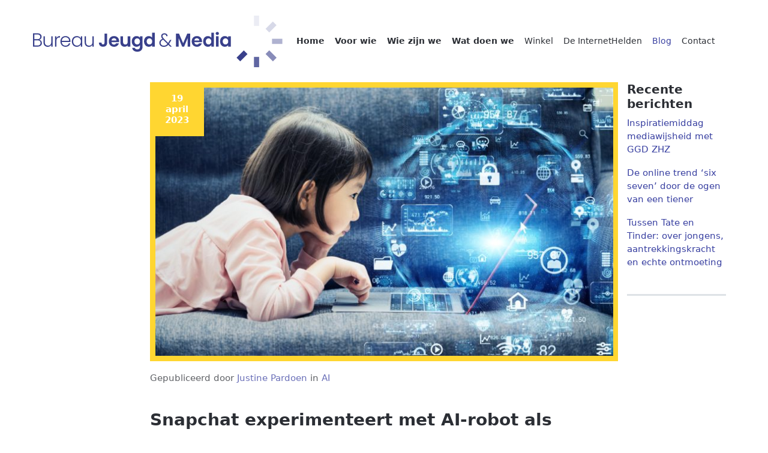

--- FILE ---
content_type: text/html; charset=UTF-8
request_url: https://www.bureaujeugdenmedia.nl/kunstmatige-intelligentie/my-ai-op-snapchat/
body_size: 30021
content:
<!DOCTYPE html><html lang="nl-NL"><head><script data-no-optimize="1">var litespeed_docref=sessionStorage.getItem("litespeed_docref");litespeed_docref&&(Object.defineProperty(document,"referrer",{get:function(){return litespeed_docref}}),sessionStorage.removeItem("litespeed_docref"));</script> <meta charset="UTF-8"> <script type="litespeed/javascript">var gform;gform||(document.addEventListener("gform_main_scripts_loaded",function(){gform.scriptsLoaded=!0}),document.addEventListener("gform/theme/scripts_loaded",function(){gform.themeScriptsLoaded=!0}),window.addEventListener("DOMContentLiteSpeedLoaded",function(){gform.domLoaded=!0}),gform={domLoaded:!1,scriptsLoaded:!1,themeScriptsLoaded:!1,isFormEditor:()=>"function"==typeof InitializeEditor,callIfLoaded:function(o){return!(!gform.domLoaded||!gform.scriptsLoaded||!gform.themeScriptsLoaded&&!gform.isFormEditor()||(gform.isFormEditor()&&console.warn("The use of gform.initializeOnLoaded() is deprecated in the form editor context and will be removed in Gravity Forms 3.1."),o(),0))},initializeOnLoaded:function(o){gform.callIfLoaded(o)||(document.addEventListener("gform_main_scripts_loaded",()=>{gform.scriptsLoaded=!0,gform.callIfLoaded(o)}),document.addEventListener("gform/theme/scripts_loaded",()=>{gform.themeScriptsLoaded=!0,gform.callIfLoaded(o)}),window.addEventListener("DOMContentLiteSpeedLoaded",()=>{gform.domLoaded=!0,gform.callIfLoaded(o)}))},hooks:{action:{},filter:{}},addAction:function(o,r,e,t){gform.addHook("action",o,r,e,t)},addFilter:function(o,r,e,t){gform.addHook("filter",o,r,e,t)},doAction:function(o){gform.doHook("action",o,arguments)},applyFilters:function(o){return gform.doHook("filter",o,arguments)},removeAction:function(o,r){gform.removeHook("action",o,r)},removeFilter:function(o,r,e){gform.removeHook("filter",o,r,e)},addHook:function(o,r,e,t,n){null==gform.hooks[o][r]&&(gform.hooks[o][r]=[]);var d=gform.hooks[o][r];null==n&&(n=r+"_"+d.length),gform.hooks[o][r].push({tag:n,callable:e,priority:t=null==t?10:t})},doHook:function(r,o,e){var t;if(e=Array.prototype.slice.call(e,1),null!=gform.hooks[r][o]&&((o=gform.hooks[r][o]).sort(function(o,r){return o.priority-r.priority}),o.forEach(function(o){"function"!=typeof(t=o.callable)&&(t=window[t]),"action"==r?t.apply(null,e):e[0]=t.apply(null,e)})),"filter"==r)return e[0]},removeHook:function(o,r,t,n){var e;null!=gform.hooks[o][r]&&(e=(e=gform.hooks[o][r]).filter(function(o,r,e){return!!(null!=n&&n!=o.tag||null!=t&&t!=o.priority)}),gform.hooks[o][r]=e)}})</script> <meta name="viewport" content="width=device-width, initial-scale=1, shrink-to-fit=no"><link rel="profile" href="http://gmpg.org/xfn/11"><link rel="apple-touch-icon-precomposed" sizes="57x57" href="https://www.bureaujeugdenmedia.nl/wp-content/uploads/2023/04/cropped-BJM_ICON_BLUE_RGB-100x100.png" /><link rel="apple-touch-icon-precomposed" sizes="114x114" href="https://www.bureaujeugdenmedia.nl/wp-content/uploads/2023/04/cropped-BJM_ICON_BLUE_RGB-150x150.png" /><link rel="apple-touch-icon-precomposed" sizes="72x72" href="https://www.bureaujeugdenmedia.nl/wp-content/uploads/2023/04/cropped-BJM_ICON_BLUE_RGB-100x100.png" /><link rel="apple-touch-icon-precomposed" sizes="144x144" href="https://www.bureaujeugdenmedia.nl/wp-content/uploads/2023/04/cropped-BJM_ICON_BLUE_RGB-150x150.png" /><link rel="apple-touch-icon-precomposed" sizes="60x60" href="https://www.bureaujeugdenmedia.nl/wp-content/uploads/2023/04/cropped-BJM_ICON_BLUE_RGB-100x100.png" /><link rel="apple-touch-icon-precomposed" sizes="120x120" href="https://www.bureaujeugdenmedia.nl/wp-content/uploads/2023/04/cropped-BJM_ICON_BLUE_RGB-150x150.png" /><link rel="apple-touch-icon-precomposed" sizes="76x76" href="https://www.bureaujeugdenmedia.nl/wp-content/uploads/2023/04/cropped-BJM_ICON_BLUE_RGB-100x100.png" /><link rel="apple-touch-icon-precomposed" sizes="152x152" href="https://www.bureaujeugdenmedia.nl/wp-content/uploads/2023/04/cropped-BJM_ICON_BLUE_RGB-180x180.png" /><link rel="icon" type="image/png" href="https://www.bureaujeugdenmedia.nl/wp-content/uploads/2023/04/cropped-BJM_ICON_BLUE_RGB-270x270.png" sizes="196x196" /><link rel="icon" type="image/png" href="https://www.bureaujeugdenmedia.nl/wp-content/uploads/2023/04/cropped-BJM_ICON_BLUE_RGB-100x100.png" sizes="96x96" /><link rel="icon" type="image/png" href="https://www.bureaujeugdenmedia.nl/wp-content/uploads/2023/04/cropped-BJM_ICON_BLUE_RGB-32x32.png" sizes="32x32" /><link rel="icon" type="image/png" href="https://www.bureaujeugdenmedia.nl/wp-content/uploads/2023/04/cropped-BJM_ICON_BLUE_RGB-32x32.png" sizes="16x16" /><link rel="icon" type="image/png" href="https://www.bureaujeugdenmedia.nl/wp-content/uploads/2023/04/cropped-BJM_ICON_BLUE_RGB-150x150.png" sizes="128x128" /><meta name="application-name" content="Bureau Jeugd &amp; Media"/><meta name="msapplication-TileColor" content="#ffffff" /><meta name="msapplication-TileImage" content="https://www.bureaujeugdenmedia.nl/wp-content/uploads/2023/04/cropped-BJM_ICON_BLUE_RGB-100x100.png144x144.png" /><meta name="msapplication-square70x70logo" content="https://www.bureaujeugdenmedia.nl/wp-content/uploads/2023/04/cropped-BJM_ICON_BLUE_RGB-100x100.png70x70.png" /><meta name="msapplication-square150x150logo" content="https://www.bureaujeugdenmedia.nl/wp-content/uploads/2023/04/cropped-BJM_ICON_BLUE_RGB-150x150.png" /><meta name="msapplication-wide310x150logo" content="https://www.bureaujeugdenmedia.nl/wp-content/uploads/2023/04/cropped-BJM_ICON_BLUE_RGB.png" /><meta name="msapplication-square310x310logo" content="https://www.bureaujeugdenmedia.nl/wp-content/uploads/2023/04/cropped-BJM_ICON_BLUE_RGB.png" /><meta name='robots' content='index, follow, max-image-preview:large, max-snippet:-1, max-video-preview:-1' /><style>img:is([sizes="auto" i], [sizes^="auto," i]) { contain-intrinsic-size: 3000px 1500px }</style> <script type="litespeed/javascript">window._wca=window._wca||[]</script>  <script id="google_gtagjs-js-consent-mode-data-layer" type="litespeed/javascript">window.dataLayer=window.dataLayer||[];function gtag(){dataLayer.push(arguments)}
gtag('consent','default',{"ad_personalization":"denied","ad_storage":"denied","ad_user_data":"denied","analytics_storage":"denied","functionality_storage":"denied","security_storage":"denied","personalization_storage":"denied","region":["AT","BE","BG","CH","CY","CZ","DE","DK","EE","ES","FI","FR","GB","GR","HR","HU","IE","IS","IT","LI","LT","LU","LV","MT","NL","NO","PL","PT","RO","SE","SI","SK"],"wait_for_update":500});window._googlesitekitConsentCategoryMap={"statistics":["analytics_storage"],"marketing":["ad_storage","ad_user_data","ad_personalization"],"functional":["functionality_storage","security_storage"],"preferences":["personalization_storage"]};window._googlesitekitConsents={"ad_personalization":"denied","ad_storage":"denied","ad_user_data":"denied","analytics_storage":"denied","functionality_storage":"denied","security_storage":"denied","personalization_storage":"denied","region":["AT","BE","BG","CH","CY","CZ","DE","DK","EE","ES","FI","FR","GB","GR","HR","HU","IE","IS","IT","LI","LT","LU","LV","MT","NL","NO","PL","PT","RO","SE","SI","SK"],"wait_for_update":500}</script> <title>Snapchat experimenteert met AI-robot als &#039;virtueel vriendje&#039; voor kinderen - Bureau Jeugd &amp; Media</title><meta name="description" content="Sinds twee dagen zien gebruikers een vriendje in hun vriendenlijst dat ze niet kennen: My AI. Het is een chatbot op basis van ChatGPT. Wij zijn er niet blij mee en Justine Pardoen wordt er zelfs steeds bozer van. Wat is er aan de hand?" /><link rel="canonical" href="https://www.bureaujeugdenmedia.nl/kunstmatige-intelligentie/my-ai-op-snapchat/" /><meta property="og:locale" content="nl_NL" /><meta property="og:type" content="article" /><meta property="og:title" content="Snapchat experimenteert met AI-robot als &#039;virtueel vriendje&#039; voor kinderen - Bureau Jeugd &amp; Media" /><meta property="og:description" content="Sinds twee dagen zien gebruikers een vriendje in hun vriendenlijst dat ze niet kennen: My AI. Het is een chatbot op basis van ChatGPT. Wij zijn er niet blij mee en Justine Pardoen wordt er zelfs steeds bozer van. Wat is er aan de hand?" /><meta property="og:url" content="https://www.bureaujeugdenmedia.nl/kunstmatige-intelligentie/my-ai-op-snapchat/" /><meta property="og:site_name" content="Bureau Jeugd &amp; Media" /><meta property="article:published_time" content="2023-04-19T15:45:38+00:00" /><meta property="article:modified_time" content="2023-08-07T15:47:07+00:00" /><meta property="og:image" content="https://www.bureaujeugdenmedia.nl/wp-content/uploads/2023/04/Meisje-laptop-toekomst-AR.jpg" /><meta property="og:image:width" content="1000" /><meta property="og:image:height" content="587" /><meta property="og:image:type" content="image/jpeg" /><meta name="author" content="Justine Pardoen" /><meta name="twitter:card" content="summary_large_image" /><meta name="twitter:creator" content="@JeugdenMedia" /><meta name="twitter:site" content="@JeugdenMedia" /><meta name="twitter:label1" content="Geschreven door" /><meta name="twitter:data1" content="Justine Pardoen" /><meta name="twitter:label2" content="Geschatte leestijd" /><meta name="twitter:data2" content="4 minuten" /> <script type="application/ld+json" class="yoast-schema-graph">{"@context":"https://schema.org","@graph":[{"@type":"Article","@id":"https://www.bureaujeugdenmedia.nl/kunstmatige-intelligentie/my-ai-op-snapchat/#article","isPartOf":{"@id":"https://www.bureaujeugdenmedia.nl/kunstmatige-intelligentie/my-ai-op-snapchat/"},"author":{"name":"Justine Pardoen","@id":"https://www.bureaujeugdenmedia.nl/#/schema/person/1bd01673294894899c39ae756c16bfee"},"headline":"Snapchat experimenteert met AI-robot als &#8216;virtueel vriendje&#8217; voor kinderen","datePublished":"2023-04-19T15:45:38+00:00","dateModified":"2023-08-07T15:47:07+00:00","mainEntityOfPage":{"@id":"https://www.bureaujeugdenmedia.nl/kunstmatige-intelligentie/my-ai-op-snapchat/"},"wordCount":649,"publisher":{"@id":"https://www.bureaujeugdenmedia.nl/#organization"},"image":{"@id":"https://www.bureaujeugdenmedia.nl/kunstmatige-intelligentie/my-ai-op-snapchat/#primaryimage"},"thumbnailUrl":"https://www.bureaujeugdenmedia.nl/wp-content/uploads/2023/04/Meisje-laptop-toekomst-AR.jpg","keywords":["AI","basisschoolkind","chatbot","ChatGPT","chatrobot","kunstmatige intelligentie","My AI","ouders","privacy","SnapChat","veilig internet"],"articleSection":["AI"],"inLanguage":"nl-NL"},{"@type":"WebPage","@id":"https://www.bureaujeugdenmedia.nl/kunstmatige-intelligentie/my-ai-op-snapchat/","url":"https://www.bureaujeugdenmedia.nl/kunstmatige-intelligentie/my-ai-op-snapchat/","name":"Snapchat experimenteert met AI-robot als 'virtueel vriendje' voor kinderen - Bureau Jeugd &amp; Media","isPartOf":{"@id":"https://www.bureaujeugdenmedia.nl/#website"},"primaryImageOfPage":{"@id":"https://www.bureaujeugdenmedia.nl/kunstmatige-intelligentie/my-ai-op-snapchat/#primaryimage"},"image":{"@id":"https://www.bureaujeugdenmedia.nl/kunstmatige-intelligentie/my-ai-op-snapchat/#primaryimage"},"thumbnailUrl":"https://www.bureaujeugdenmedia.nl/wp-content/uploads/2023/04/Meisje-laptop-toekomst-AR.jpg","datePublished":"2023-04-19T15:45:38+00:00","dateModified":"2023-08-07T15:47:07+00:00","description":"Sinds twee dagen zien gebruikers een vriendje in hun vriendenlijst dat ze niet kennen: My AI. Het is een chatbot op basis van ChatGPT. Wij zijn er niet blij mee en Justine Pardoen wordt er zelfs steeds bozer van. Wat is er aan de hand?","breadcrumb":{"@id":"https://www.bureaujeugdenmedia.nl/kunstmatige-intelligentie/my-ai-op-snapchat/#breadcrumb"},"inLanguage":"nl-NL","potentialAction":[{"@type":"ReadAction","target":["https://www.bureaujeugdenmedia.nl/kunstmatige-intelligentie/my-ai-op-snapchat/"]}]},{"@type":"ImageObject","inLanguage":"nl-NL","@id":"https://www.bureaujeugdenmedia.nl/kunstmatige-intelligentie/my-ai-op-snapchat/#primaryimage","url":"https://www.bureaujeugdenmedia.nl/wp-content/uploads/2023/04/Meisje-laptop-toekomst-AR.jpg","contentUrl":"https://www.bureaujeugdenmedia.nl/wp-content/uploads/2023/04/Meisje-laptop-toekomst-AR.jpg","width":1000,"height":587,"caption":"My AI op Snapchat - Bureau Jeugd en Media"},{"@type":"BreadcrumbList","@id":"https://www.bureaujeugdenmedia.nl/kunstmatige-intelligentie/my-ai-op-snapchat/#breadcrumb","itemListElement":[{"@type":"ListItem","position":1,"name":"Home","item":"https://www.bureaujeugdenmedia.nl/"},{"@type":"ListItem","position":2,"name":"AI","item":"https://www.bureaujeugdenmedia.nl/kunstmatige-intelligentie/"},{"@type":"ListItem","position":3,"name":"Snapchat experimenteert met AI-robot als &#8216;virtueel vriendje&#8217; voor kinderen"}]},{"@type":"WebSite","@id":"https://www.bureaujeugdenmedia.nl/#website","url":"https://www.bureaujeugdenmedia.nl/","name":"Bureau Jeugd & Media","description":"meer over mediawijsheid","publisher":{"@id":"https://www.bureaujeugdenmedia.nl/#organization"},"potentialAction":[{"@type":"SearchAction","target":{"@type":"EntryPoint","urlTemplate":"https://www.bureaujeugdenmedia.nl/?s={search_term_string}"},"query-input":{"@type":"PropertyValueSpecification","valueRequired":true,"valueName":"search_term_string"}}],"inLanguage":"nl-NL"},{"@type":"Organization","@id":"https://www.bureaujeugdenmedia.nl/#organization","name":"Bureau Jeugd & Media","url":"https://www.bureaujeugdenmedia.nl/","logo":{"@type":"ImageObject","inLanguage":"nl-NL","@id":"https://www.bureaujeugdenmedia.nl/#/schema/logo/image/","url":"https://www.bureaujeugdenmedia.nl/wp-content/uploads/2023/12/BJM_A_LOGO_CENTRED_BLUE_RGB.png","contentUrl":"https://www.bureaujeugdenmedia.nl/wp-content/uploads/2023/12/BJM_A_LOGO_CENTRED_BLUE_RGB.png","width":1713,"height":1713,"caption":"Bureau Jeugd & Media"},"image":{"@id":"https://www.bureaujeugdenmedia.nl/#/schema/logo/image/"},"sameAs":["https://x.com/JeugdenMedia","https://www.linkedin.com/company/bureau-jeugd-en-media","https://www.instagram.com/bureaujeugdenmedia/"]},{"@type":"Person","@id":"https://www.bureaujeugdenmedia.nl/#/schema/person/1bd01673294894899c39ae756c16bfee","name":"Justine Pardoen","image":{"@type":"ImageObject","inLanguage":"nl-NL","@id":"https://www.bureaujeugdenmedia.nl/#/schema/person/image/","url":"https://www.bureaujeugdenmedia.nl/wp-content/litespeed/avatar/5b5ef254fcc78dabd3655bcf76962115.jpg?ver=1768831698","contentUrl":"https://www.bureaujeugdenmedia.nl/wp-content/litespeed/avatar/5b5ef254fcc78dabd3655bcf76962115.jpg?ver=1768831698","caption":"Justine Pardoen"},"url":"https://www.bureaujeugdenmedia.nl/author/justine/"}]}</script> <link rel='dns-prefetch' href='//stats.wp.com' /><link rel='dns-prefetch' href='//www.googletagmanager.com' /><link rel='dns-prefetch' href='//fonts.googleapis.com' /><link rel="alternate" type="application/rss+xml" title="Bureau Jeugd &amp; Media &raquo; feed" href="https://www.bureaujeugdenmedia.nl/feed/" /><link rel="alternate" type="application/rss+xml" title="Bureau Jeugd &amp; Media &raquo; reacties feed" href="https://www.bureaujeugdenmedia.nl/comments/feed/" /><link data-optimized="2" rel="stylesheet" href="https://www.bureaujeugdenmedia.nl/wp-content/litespeed/css/89b4462803e8cb930423d22bfd5719ca.css?ver=0c375" /><style id='classic-theme-styles-inline-css'>/*! This file is auto-generated */
.wp-block-button__link{color:#fff;background-color:#32373c;border-radius:9999px;box-shadow:none;text-decoration:none;padding:calc(.667em + 2px) calc(1.333em + 2px);font-size:1.125em}.wp-block-file__button{background:#32373c;color:#fff;text-decoration:none}</style><style id='jetpack-sharing-buttons-style-inline-css'>.jetpack-sharing-buttons__services-list{display:flex;flex-direction:row;flex-wrap:wrap;gap:0;list-style-type:none;margin:5px;padding:0}.jetpack-sharing-buttons__services-list.has-small-icon-size{font-size:12px}.jetpack-sharing-buttons__services-list.has-normal-icon-size{font-size:16px}.jetpack-sharing-buttons__services-list.has-large-icon-size{font-size:24px}.jetpack-sharing-buttons__services-list.has-huge-icon-size{font-size:36px}@media print{.jetpack-sharing-buttons__services-list{display:none!important}}.editor-styles-wrapper .wp-block-jetpack-sharing-buttons{gap:0;padding-inline-start:0}ul.jetpack-sharing-buttons__services-list.has-background{padding:1.25em 2.375em}</style><style id='woocommerce-layout-inline-css'>.infinite-scroll .woocommerce-pagination {
		display: none;
	}</style><style id='woo-checkout-for-digital-goods-inline-css'>.wc-block-checkout__main .wc-block-checkout__order-notes{display:none!important;}</style> <script type="litespeed/javascript" data-src="https://www.bureaujeugdenmedia.nl/wp-includes/js/jquery/jquery.min.js" id="jquery-core-js"></script> <script src="https://stats.wp.com/s-202604.js" id="woocommerce-analytics-js" defer data-wp-strategy="defer"></script>  <script type="litespeed/javascript" data-src="https://www.googletagmanager.com/gtag/js?id=GT-KVHKZ7Z" id="google_gtagjs-js"></script> <script id="google_gtagjs-js-after" type="litespeed/javascript">window.dataLayer=window.dataLayer||[];function gtag(){dataLayer.push(arguments)}
gtag("set","linker",{"domains":["www.bureaujeugdenmedia.nl"]});gtag("js",new Date());gtag("set","developer_id.dZTNiMT",!0);gtag("config","GT-KVHKZ7Z");gtag("config","AW-16789602840");window._googlesitekit=window._googlesitekit||{};window._googlesitekit.throttledEvents=[];window._googlesitekit.gtagEvent=(name,data)=>{var key=JSON.stringify({name,data});if(!!window._googlesitekit.throttledEvents[key]){return}window._googlesitekit.throttledEvents[key]=!0;setTimeout(()=>{delete window._googlesitekit.throttledEvents[key]},5);gtag("event",name,{...data,event_source:"site-kit"})}</script> <link rel="https://api.w.org/" href="https://www.bureaujeugdenmedia.nl/wp-json/" /><link rel="alternate" title="JSON" type="application/json" href="https://www.bureaujeugdenmedia.nl/wp-json/wp/v2/posts/6064" /><link rel="EditURI" type="application/rsd+xml" title="RSD" href="https://www.bureaujeugdenmedia.nl/xmlrpc.php?rsd" /><meta name="generator" content="WordPress 6.8.3" /><meta name="generator" content="WooCommerce 10.4.3" /><link rel='shortlink' href='https://www.bureaujeugdenmedia.nl/?p=6064' /><link rel="alternate" title="oEmbed (JSON)" type="application/json+oembed" href="https://www.bureaujeugdenmedia.nl/wp-json/oembed/1.0/embed?url=https%3A%2F%2Fwww.bureaujeugdenmedia.nl%2Fkunstmatige-intelligentie%2Fmy-ai-op-snapchat%2F" /><link rel="alternate" title="oEmbed (XML)" type="text/xml+oembed" href="https://www.bureaujeugdenmedia.nl/wp-json/oembed/1.0/embed?url=https%3A%2F%2Fwww.bureaujeugdenmedia.nl%2Fkunstmatige-intelligentie%2Fmy-ai-op-snapchat%2F&#038;format=xml" /><meta name="generator" content="Site Kit by Google 1.170.0" /><style>img#wpstats{display:none}</style><style>.cmplz-hidden {
					display: none !important;
				}</style><meta name="mobile-web-app-capable" content="yes"><meta name="apple-mobile-web-app-capable" content="yes"><meta name="apple-mobile-web-app-title" content="Bureau Jeugd &amp; Media - meer over mediawijsheid">
<noscript><style>.woocommerce-product-gallery{ opacity: 1 !important; }</style></noscript>
 <script type="litespeed/javascript">(function(w,d,s,l,i){w[l]=w[l]||[];w[l].push({'gtm.start':new Date().getTime(),event:'gtm.js'});var f=d.getElementsByTagName(s)[0],j=d.createElement(s),dl=l!='dataLayer'?'&l='+l:'';j.async=!0;j.src='https://www.googletagmanager.com/gtm.js?id='+i+dl;f.parentNode.insertBefore(j,f)})(window,document,'script','dataLayer','GTM-M79ZHZ7R')</script> <link rel="icon" href="https://www.bureaujeugdenmedia.nl/wp-content/uploads/2023/04/cropped-BJM_ICON_BLUE_RGB-32x32.png" sizes="32x32" /><link rel="icon" href="https://www.bureaujeugdenmedia.nl/wp-content/uploads/2023/04/cropped-BJM_ICON_BLUE_RGB-192x192.png" sizes="192x192" /><link rel="apple-touch-icon" href="https://www.bureaujeugdenmedia.nl/wp-content/uploads/2023/04/cropped-BJM_ICON_BLUE_RGB-180x180.png" /><meta name="msapplication-TileImage" content="https://www.bureaujeugdenmedia.nl/wp-content/uploads/2023/04/cropped-BJM_ICON_BLUE_RGB-270x270.png" /><style id="wp-custom-css">.related  .add-to-cart-container,
.post-type-archive-product  .add-to-cart-container,
.tax-product_cat  .add-to-cart-container {
	display:none;
}</style><link rel="stylesheet" href="//cdn.jsdelivr.net/npm/swiper@9/swiper-bundle.min.css" /> <script type="litespeed/javascript" data-src="//cdn.jsdelivr.net/npm/swiper@9/swiper-bundle.min.js"></script> </head><body class="wp-singular post-template-default single single-post postid-6064 single-format-standard wp-custom-logo wp-embed-responsive wp-theme-understrap wp-child-theme-bjenm theme-understrap woocommerce-no-js group-blog understrap-no-sidebar" itemscope itemtype="http://schema.org/WebSite">
<noscript>
<iframe data-lazyloaded="1" src="about:blank" data-litespeed-src="https://www.googletagmanager.com/ns.html?id=GTM-M79ZHZ7R" height="0" width="0" style="display:none;visibility:hidden"></iframe>
</noscript><div class="site d-flex flex-column min-vh-100 mw-100 overflow-x-hidden" id="page"><header id="wrapper-navbar" class="sticky-top"><a class="skip-link visually-hidden-focusable" href="#content">
Ga naar de inhoud		</a><nav id="main-nav" class="navbar navbar-expand-lg navbar-light py-4 bg-white bg-opacity-75" aria-labelledby="main-nav-label"><h2 id="main-nav-label" class="screen-reader-text">
Hoofdnavigatie</h2><div class="container px-md-0">
<a href="https://www.bureaujeugdenmedia.nl/" class="col-9 col-lg-4 col-xl-auto" rel="home"><img data-lazyloaded="1" src="[data-uri]" width="430" height="86" data-src="https://www.bureaujeugdenmedia.nl/wp-content/uploads/2023/05/logo-bjenm.svg" decoding="async" class="img-fluid d-none d-md-inline-block" alt="Bureau Jeugd &amp; Media" >
<img data-lazyloaded="1" src="[data-uri]" width="173" height="79" data-src="https://www.bureaujeugdenmedia.nl/wp-content/themes/bjenm/img/logo-mob-bjenm.svg" decoding="async" class="img-fluid d-md-none d-inline-block" alt="Bureau Jeugd &amp; Media" >
</a><button
class="navbar-toggler border-0"
type="button"
data-bs-toggle="offcanvas"
data-bs-target="#navbarNavOffcanvas"
aria-controls="navbarNavOffcanvas"
aria-expanded="false"
aria-label="Open menu"
>
<span class="navbar-toggler-icon"></span>
</button><div class="offcanvas offcanvas-start bg-white border-end-0" tabindex="-1" id="navbarNavOffcanvas" style="width:100%!important"><div class="offcanvas-header justify-content-between py-4">
<img data-lazyloaded="1" src="[data-uri]" width="173" height="79" data-src="https://www.bureaujeugdenmedia.nl/wp-content/themes/bjenm/img/logo-mob-bjenm.svg" decoding="async" class="img-fluid d-md-none d-inline-block" alt="Bureau Jeugd &amp; Media" >
<button
class="btn-close btn-close-primary text-reset"
type="button"
data-bs-dismiss="offcanvas"
aria-label="Sluit menu"
></button></div><div class="offcanvas-body"><div class="menu-main-menu-container"><ul id="main-menu" class="navbar-nav justify-content-end flex-grow-1 pe-3"><li itemscope="itemscope" itemtype="https://www.schema.org/SiteNavigationElement" id="menu-item-7031" class="menu-item menu-item-type-post_type menu-item-object-page menu-item-home menu-item-7031 nav-item"><a title="Home" href="https://www.bureaujeugdenmedia.nl/" class="nav-link text-nowrap">Home</a></li><li itemscope="itemscope" itemtype="https://www.schema.org/SiteNavigationElement" id="menu-item-6088" class="menu-item menu-item-type-post_type menu-item-object-page menu-item-6088 nav-item"><a title="Voor wie" href="https://www.bureaujeugdenmedia.nl/voor-wie/" class="nav-link text-nowrap">Voor wie</a></li><li itemscope="itemscope" itemtype="https://www.schema.org/SiteNavigationElement" id="menu-item-6078" class="wiewezijn menu-item menu-item-type-post_type menu-item-object-page menu-item-6078 nav-item"><a title="Wie zijn we" href="https://www.bureaujeugdenmedia.nl/wie-zijn-we/" class="nav-link text-nowrap">Wie zijn we</a></li><li itemscope="itemscope" itemtype="https://www.schema.org/SiteNavigationElement" id="menu-item-6075" class="ml-lg-3 watwedoen menu-item menu-item-type-post_type menu-item-object-page menu-item-6075 nav-item"><a title="Wat doen we" href="https://www.bureaujeugdenmedia.nl/wat-doen-we/" class="nav-link text-nowrap">Wat doen we</a></li><li itemscope="itemscope" itemtype="https://www.schema.org/SiteNavigationElement" id="menu-item-9325" class="menu-item menu-item-type-post_type menu-item-object-page menu-item-9325 nav-item"><a title="Winkel" href="https://www.bureaujeugdenmedia.nl/winkel/" class="nav-link text-nowrap">Winkel</a></li><li itemscope="itemscope" itemtype="https://www.schema.org/SiteNavigationElement" id="menu-item-6142" class="internethelden menu-item menu-item-type-post_type menu-item-object-page menu-item-6142 nav-item"><a title="De InternetHelden" href="https://www.bureaujeugdenmedia.nl/de-internethelden/" class="nav-link text-nowrap">De InternetHelden</a></li><li itemscope="itemscope" itemtype="https://www.schema.org/SiteNavigationElement" id="menu-item-6077" class="menu-item menu-item-type-post_type menu-item-object-page current_page_parent menu-item-6077 nav-item"><a title="Blog" href="https://www.bureaujeugdenmedia.nl/blog/" class="nav-link text-nowrap">Blog</a></li><li itemscope="itemscope" itemtype="https://www.schema.org/SiteNavigationElement" id="menu-item-6074" class="order-last menu-item menu-item-type-post_type menu-item-object-page menu-item-6074 nav-item"><a title="Contact" href="https://www.bureaujeugdenmedia.nl/contact/" class="nav-link text-nowrap">Contact</a></li><li class="menu-item menu-item-type-post_type menu-item-object-page nav-item wpmenucartli wpmenucart-display-standard menu-item empty-wpmenucart" id="wpmenucartli"><a class="wpmenucart-contents empty-wpmenucart" style="display:none">&nbsp;</a></li></ul></div></div></div></div></nav></header><div class="container" id="blog_post"><div class="row"><article class="col-12 col-md-9 col-lg-8 ms-md-auto p-md-0 m-0 position-relative" id=
"post-6064"><div style="min-width:90px;width:90px;" class="ratio ratio-1x1 text-white position-absolute top-0 left-0 d-inline-block bg-AI "><div class="d-table" style="min-height:90px;height:90px;"><div class="text-center lh-sm fw-semibold d-table-cell align-middle w-100 h-100 small">19<br>april<br>2023</div></div></div><figure class="m-0  p-2 d-block bg-AI"><img data-lazyloaded="1" src="[data-uri]" width="770" height="452" data-src="https://www.bureaujeugdenmedia.nl/wp-content/uploads/2023/04/Meisje-laptop-toekomst-AR-770x452.jpg" class="w-100 wp-post-image" alt="My AI op Snapchat - Bureau Jeugd en Media" decoding="async" fetchpriority="high" data-srcset="https://www.bureaujeugdenmedia.nl/wp-content/uploads/2023/04/Meisje-laptop-toekomst-AR-770x452.jpg 770w, https://www.bureaujeugdenmedia.nl/wp-content/uploads/2023/04/Meisje-laptop-toekomst-AR-380x223.jpg 380w, https://www.bureaujeugdenmedia.nl/wp-content/uploads/2023/04/Meisje-laptop-toekomst-AR-600x352.jpg 600w, https://www.bureaujeugdenmedia.nl/wp-content/uploads/2023/04/Meisje-laptop-toekomst-AR-768x451.jpg 768w, https://www.bureaujeugdenmedia.nl/wp-content/uploads/2023/04/Meisje-laptop-toekomst-AR.jpg 1000w" data-sizes="(max-width: 770px) 100vw, 770px" /></figure><p class="small py-3 opacity-75 mb-0">Gepubliceerd door <a class="text-decoration-none" href="https://www.bureaujeugdenmedia.nl/author/justine/">Justine Pardoen</a> in&nbsp;<a class="text-decoration-none" href="https://www.bureaujeugdenmedia.nl/kunstmatige-intelligentie/">AI</a></p><h1 class="py-4 mb-0 h2 text-dark">Snapchat experimenteert met AI-robot als &#8216;virtueel vriendje&#8217; voor kinderen</h1><h3 class="wp-block-heading">Sinds twee dagen zien gebruikers een vriendje in hun vriendenlijst dat ze niet kennen: My AI. Het is een chatbot op basis van ChatGPT. Wij zijn er niet blij mee en Justine Pardoen wordt er zelfs steeds bozer van. Wat is er aan de hand?</h3><p></p><p>Het AD belt. Sebastiaan Quekel wil weten wat ik ervan vind dat kinderen worden geconfronteerd met een AI-chatbot op basis van ChatGPT. De bot presenteert zich in de vriendenlijst als My Ai. Quekel laat me schermopnamen zien waaruit blijkt dat My AI ingaat op het maken van een afspraakje. Het is een leuk spelletje. Hoever kun je gaan? Schermopnames staan op Twitter: de bot gaat ver. Een experiment noemt Snapchat het zelf. Ja, rajedekoekoek: een ongewenst experiment met de kinderziel, <a href="https://www.linkedin.com/feed/update/urn:li:activity:7054140165329448960/" target="_blank" rel="noopener">schrijf ik op LinkedIn</a>.</p><p><a href="https://www.ad.nl/tech/nieuwe-functie-snapchat-wil-met-kinderen-afspreken-zie-ik-je-vanavond-ik-ben-een-echt-persoon~a3f9f4bb/" target="_blank" rel="noopener">Het artikel in het AD</a> (18 april 2023) is een goed begin voor een bredere discussie. De volgende dag verschijnt in het AD <a href="https://www.ad.nl/politiek/alle-alarmbellen-gaan-af-om-liegende-chatbot-onderdeel-van-een-nog-veel-groter-probleem~aa144acfb/" target="_blank" rel="noopener">weer een stuk</a>. De PvdA, SGP en ChristenUnie stellen Kamervragen. Zo, dat is stap één. Snapchat geeft niet thuis, vertelt Quekel. Die reageert niet op verzoeken tot contact. Het zou me niets verbazen als ze daar wel nauwgezet volgen wat er gebeurt, zeg ik tegen het AD. Alweer een experiment. Die passen straks gewoon snel even iets aan zodat kinderen geen afspraakjes meer kunnen maken.</p><p>En vandaag blijkt dat ze inderdaad <a href="https://www.hartvannederland.nl/nieuws/opmerkelijk/snapchat-komt-dag-na-kritiek-al-met-update" target="_blank" rel="noopener">op de eerste kritiek hebben gereageerd</a>: My AI kan niet meer doen alsof hij een echt persoon is die kan afspreken, een woonadres kan opgeven en doet alsof hij het kind begrijpt en het kind het hemd van het lijf vraagt. Oh&#8230; wacht.. nee, dat doet My AI nog steeds.</p><h3 class="wp-block-heading">Achterste benen</h3><p>Iedereen staat op zijn achterste benen. Quekel belt ze allemaal. De Kindertelefoon is bang voor ongelukken. Kinderen kunnens zo&#8217;n bot serieuzer nemen dan je denkt. Kinderombudsman is net zo boos als ik. Kamerleden vinden het &#8220;bizar&#8221; en &#8220;doodeng&#8221;. Het AD spreekt zelfs met Corinne Dettmeijer, vice-voorzitter van de Raad van Toezicht bij Child Helpline International, een netwerk van hulplijnen over de hele wereld. Iedereen vindt dat er iets moet gebeuren. Maar ja, wat? De VVD blijft liberaal: ach, als ze nou op scholen maar iets aan AI doen, komt het vast wel goed.</p><p>Maar hoho, er is toch zoiets als kinderrechten die ook online gelden? Moeten grote bedrijven daar geen rekening mee houden dan? Of beter nog: waarom kunnen we ze daar niet aan verbinden, wettelijk gezien? De voorbereidingen zijn al klaar, naar Engels voorbeeld, zie <a href="http://www.codevoorkinderrechten.nl" target="_blank" rel="noopener">codevoorkinderrechten.nl</a> Als je het vanuit die bril bekijkt, hoef je nog niet eens te handelen uit angst, dan houdt&nbsp; Snapchat zich ergens aan. F*uck kinderrechten. Leve het experiment!</p><h3 class="wp-block-heading">Mediaopvoeding</h3><p>Kun je niet gewoon die My AI uit je vriendenlijst gooien? Nee, dat kan niet. Tenzij je betaalt voor een Snapchat+-account. Nou ja, zeg! Dus ouders en scholen: praat met kinderen over dit experiment van Snapchat en zet ze aan het denken. Stel vragen, til ze op in hun denken. Je hoeft zelf de antwoorden niet eens te hebben: denk hardop, ga op onderzoek uit en luister naar elkaar.</p><p>Bijvoorbeeld:</p><ul class="wp-block-list"><li>Wil jij liever met een robot praten dan met een echt mens als je problemen hebt? Waarom?</li><li>Naar wie zou jij gaan als je niet met je ouders wilt praten, maar toch ergens mee zit? (Wijs ze op De Kindertelefoon &#8211; als je dan chat, heb je te maken met een levende mens).</li><li>Hoe weet je of je My AI kunt vertrouwen (het zegt van wel)? Spoiler: niet!</li><li>Waarom wil My AI zoveel van je weten?</li><li>Wat doet My AI met wat jij vertelt?</li><li>Wat voor gevoel geeft zo&#8217;n gesprekje jou? Weet je steeds dat het om een robot gaat?</li><li>Mag een robot zich jouw &#8216;vriend&#8217; noemen? Wanneer is iemand een vriend?</li><li>&#8230;</li></ul><p>Als gespreksstarter kun je beginnen met <a href="https://www.instagram.com/p/CrNRUQctRlU/" target="_blank" rel="noopener">deze recente aflevering van NOS Stories</a>:</p><figure class="wp-block-video"><video controls src="https://www.bureaujeugdenmedia.nl/wp-content/uploads/2023/04/NOS-Stories-op-Instagram-Hoe-echt-de-bot-ook-lijkt-als-je-b.mp4"></video></figure><figure class="wp-block-image"><img data-lazyloaded="1" src="[data-uri]" decoding="async" data-src="https://pbs.twimg.com/media/FuAprf7X0AMDd3K?format=jpg&amp;name=large" alt="Afbeelding"/></figure><p>Wordt vervolgd&#8230;</p><div class="entry-footer row mx-0 my-5 border-top border-bottom border-2 pt-5 pb-4"><div class="col-12 col-md-3 p-0"><p class="text-jmblue fw-semibold h3">Categorieën:</p></div><div class="col-12 col-md-9 p-0 px-md-3"><span class="d-none"></span><a href="https://www.bureaujeugdenmedia.nl/kunstmatige-intelligentie/" rel="tag" class="btn btn-sm btn-light border-0 text-jmblue me-2 mb-2 text-nowrap bg-jmblue bg-opacity-25" role="button">AI</a><span class="d-none"></div><div class="col-12 col-md-3 p-0"><p class="text-jmblue fw-semibold h3">Tags:</p></div><div class="col-12 col-md-9 p-0 px-md-3"><span class="d-none"></span><a href="https://www.bureaujeugdenmedia.nl/tag/ai/" rel="tag" class="btn btn-sm btn-light border-0 text-jmblue me-2 mb-2 text-nowrap bg-jmblue bg-opacity-25" role="button">AI</a><span class="d-none">, </span><a href="https://www.bureaujeugdenmedia.nl/tag/basisschoolkind/" rel="tag" class="btn btn-sm btn-light border-0 text-jmblue me-2 mb-2 text-nowrap bg-jmblue bg-opacity-25" role="button">basisschoolkind</a><span class="d-none">, </span><a href="https://www.bureaujeugdenmedia.nl/tag/chatbot/" rel="tag" class="btn btn-sm btn-light border-0 text-jmblue me-2 mb-2 text-nowrap bg-jmblue bg-opacity-25" role="button">chatbot</a><span class="d-none">, </span><a href="https://www.bureaujeugdenmedia.nl/tag/chatgpt/" rel="tag" class="btn btn-sm btn-light border-0 text-jmblue me-2 mb-2 text-nowrap bg-jmblue bg-opacity-25" role="button">ChatGPT</a><span class="d-none">, </span><a href="https://www.bureaujeugdenmedia.nl/tag/chatrobot/" rel="tag" class="btn btn-sm btn-light border-0 text-jmblue me-2 mb-2 text-nowrap bg-jmblue bg-opacity-25" role="button">chatrobot</a><span class="d-none">, </span><a href="https://www.bureaujeugdenmedia.nl/tag/kunstmatige-intelligentie/" rel="tag" class="btn btn-sm btn-light border-0 text-jmblue me-2 mb-2 text-nowrap bg-jmblue bg-opacity-25" role="button">kunstmatige intelligentie</a><span class="d-none">, </span><a href="https://www.bureaujeugdenmedia.nl/tag/my-ai/" rel="tag" class="btn btn-sm btn-light border-0 text-jmblue me-2 mb-2 text-nowrap bg-jmblue bg-opacity-25" role="button">My AI</a><span class="d-none">, </span><a href="https://www.bureaujeugdenmedia.nl/tag/ouders/" rel="tag" class="btn btn-sm btn-light border-0 text-jmblue me-2 mb-2 text-nowrap bg-jmblue bg-opacity-25" role="button">ouders</a><span class="d-none">, </span><a href="https://www.bureaujeugdenmedia.nl/tag/privacy/" rel="tag" class="btn btn-sm btn-light border-0 text-jmblue me-2 mb-2 text-nowrap bg-jmblue bg-opacity-25" role="button">privacy</a><span class="d-none">, </span><a href="https://www.bureaujeugdenmedia.nl/tag/snapchat/" rel="tag" class="btn btn-sm btn-light border-0 text-jmblue me-2 mb-2 text-nowrap bg-jmblue bg-opacity-25" role="button">SnapChat</a><span class="d-none"> en </span><a href="https://www.bureaujeugdenmedia.nl/tag/veilig-internet/" rel="tag" class="btn btn-sm btn-light border-0 text-jmblue me-2 mb-2 text-nowrap bg-jmblue bg-opacity-25" role="button">veilig internet</a><span class="d-none"></div></div></article><div class="col-12 col-md-3 col-lg-2"><h4 class="h3 fw-semibold ">Recente berichten</h4><div class="small list-unstyled border-bottom border-3 pb-4 mb-4"><a class="text-decoration-none text-primary list-group-item mb-3" href="https://www.bureaujeugdenmedia.nl/scholen/inspiratiemiddag-mediawijsheid-met-ggd-zhz/">Inspiratiemiddag mediawijsheid met GGD ZHZ</a><a class="text-decoration-none text-primary list-group-item mb-3" href="https://www.bureaujeugdenmedia.nl/online-jeugdcultuur/de-online-trend-six-seven-door-de-ogen-van-een-tiener/">De online trend &#8216;six seven&#8217; door de ogen van een tiener</a><a class="text-decoration-none text-primary list-group-item mb-3" href="https://www.bureaujeugdenmedia.nl/online-jeugdcultuur/tussen-tate-en-tinder-over-jongens-aantrekkingskracht-en-echte-ontmoeting/">Tussen Tate en Tinder: over jongens, aantrekkingskracht en echte ontmoeting</a></div></div></div></div><div id="blog_section" class="container px-md-0"><div class="row"><div class="col-12 mb-3"><h5 class="text-jmblue text-md-center text-jmblue">Gerelateerde berichten</h5></div></div><div class="row pb-5"><article id="post-3398" class="post col-12 col-md-6 col-lg-4  mb-4 d-flex flex-column justify-content-top position-relative border-bottom border-3"><figure class="bg-Het jonge kind w-100 mx-auto d-block p-2 position-relative">
<img data-lazyloaded="1" src="[data-uri]" width="370" height="222" data-src="https://www.bureaujeugdenmedia.nl/wp-content/uploads/2019/03/Mediaukkiedagen-2019-370x222.jpg" class="w-100 wp-post-image" alt="Media Ukkie Dagen 2019 - Bureau Jeugd &amp; Media" decoding="async" /><figcaption class="mb-3">
Het jonge kind</figcaption></figure><h3 class="px-3 h5">Ukkies spelen langer en vaker alleen met een tablet</h3><p class="px-3"><a class="stretched-link"
href="https://www.bureaujeugdenmedia.nl/het-jonge-kind/ukkies-spelen-langer-en-vaker-alleen-met-een-tablet/"><strong>Lees
verder</strong></a></p></article><article id="post-5018" class="post col-12 col-md-6 col-lg-4  mb-4 d-flex flex-column justify-content-top position-relative border-bottom border-3"><figure class="bg-Online jeugdcultuur w-100 mx-auto d-block p-2 position-relative">
<img data-lazyloaded="1" src="[data-uri]" width="370" height="222" data-src="https://www.bureaujeugdenmedia.nl/wp-content/uploads/2020/11/shifting-hogwarts-1-370x222.png" class="w-100 wp-post-image" alt="shiften Zweinstein Bureau Jeugd en Media" decoding="async" /><figcaption class="mb-3">
Online jeugdcultuur</figcaption></figure><h3 class="px-3 h5">Tieners leren door TikTok hoe ze naar Zweinstein kunnen zweven</h3><p class="px-3"><a class="stretched-link"
href="https://www.bureaujeugdenmedia.nl/online-jeugdcultuur/tieners-leren-door-tiktok-hoe-ze-naar-zweinstein-kunnen-zweven/"><strong>Lees
verder</strong></a></p></article><article id="post-5473" class="post col-12 col-md-6 col-lg-4  mb-4 d-flex flex-column justify-content-top position-relative border-bottom border-3"><figure class="bg-Ouders w-100 mx-auto d-block p-2 position-relative">
<img data-lazyloaded="1" src="[data-uri]" width="370" height="222" data-src="https://www.bureaujeugdenmedia.nl/wp-content/uploads/2022/02/TikTok-coins-en-diamonds-370x222.jpg" class="w-100 wp-post-image" alt="TikTok-coins en gifts - Bureau Jeugd en Media" decoding="async" /><figcaption class="mb-3">
Ouders</figcaption></figure><h3 class="px-3 h5">TikTok-coins, gifts en battles: leuk spel of gevaarlijk verslavend?</h3><p class="px-3"><a class="stretched-link"
href="https://www.bureaujeugdenmedia.nl/ouders/tiktok-gift-baiting/"><strong>Lees
verder</strong></a></p></article></div></div><div class="wrapper pt-0" id="wrapper-footer-full" role="complementary"><div id="praatkaartenfooterbanner" class="bg-jmblue position-relative" style="background-image:url(https://www.bureaujeugdenmedia.nl/wp-content/uploads/2024/11/praatkaarten-achtergrond-2-e1731789955690.png);background-repeat:repeat;background-position:0% 50%"><div class="container"><div class="row"><div class="col col-12 position-relative text-center py-3">
<a class="link-primary h4 text-decoration-none stretched-link" href="/praatkaarten/" target="_blank" rel="noreferrer noopener">Nieuw: Praatkaarten</a></div></div></div></div><div id="nieuwsbrief" class="bg-jmpink position-relative"><div class="container"><div class="row mx-auto position-relative"><div class="col col-12 col-md-4 col-lg-3  d-flex flex-column align-content-center"><figure class="wp-block-image size-large is-resized m-auto"><img data-lazyloaded="1" src="[data-uri]" decoding="async" data-src="https://www.bureaujeugdenmedia.nl/wp-content/uploads/2023/05/Enveloppe.svg" alt="" class="wp-image-6307" style="width:236px;height:236px"/></figure></div><div class="col col-12 col-md-6 col-lg-6 d-flex align-items-center text-center text-md-left"><p class="display-2 text-white fw-normal my-auto">Meld je aan voor onze nieuwsbrief</p></div><div class="col col-12  col-md-2 col-lg-3 d-flex align-items-end">
<a class="btn btn-sm btn-primary rounded-0 mt-mb-auto stretched-link my-4 ms-auto ms-md-0 d-inline-flex" href="/nieuwsbrief/" role="button">Aanmelden</a></div></div></div></div><div id="footer" class="bg-jmpurple py-5"><div class="container"><div class="row mx-auto position-relative pb-5"><div class="col col-12 col-md-4 border-end border-white text-white py-4 py-md-0"><p><strong>Menu</strong></p><p><a href="https://www.bureaujeugdenmedia.nl/" data-type="page" data-id="6162">Home</a><br><a href="https://www.bureaujeugdenmedia.nl/voor-wie/" data-type="page" data-id="158">Voor wie</a><br><a href="https://www.bureaujeugdenmedia.nl/wie-zijn-we/" data-type="page" data-id="28">Wie we zijn</a><br><a href="https://www.bureaujeugdenmedia.nl/wat-doen-we/" data-type="page" data-id="6072">Wat we doen</a><br><a href="https://www.bureaujeugdenmedia.nl/winkel/" data-type="page" data-id="10">Winkel</a><a href="https://www.bureaujeugdenmedia.nl/wat-doen-we/" data-type="page" data-id="6072"><br></a><a href="https://www.bureaujeugdenmedia.nl/de-internethelden/" data-type="page" data-id="6140">De InternetHelden</a><br><a href="https://www.bureaujeugdenmedia.nl/blog/" data-type="page" data-id="22" target="_blank" rel="noreferrer noopener">Blog</a><br><a href="https://www.bureaujeugdenmedia.nl/contact/" data-type="page" data-id="32">Contact</a></p></div><div class="col col-12 col-md-4 border-end border-white text-white py-4 py-md-0"><p><strong>Samenwerken</strong></p><p><a href="https://www.bureaujeugdenmedia.nl/voorwaarden/" data-type="page" data-id="167">Lees hier onze algemene voorwaarden</a><br><a href="https://www.bureaujeugdenmedia.nl/wp-content/uploads/2023/12/Herziene-privacyverklaring-juni-2023-BJM.pdf" data-type="URL" data-id="https://www.bureaujeugdenmedia.nl/wp-content/uploads/2018/03/Privacyverklaring-BJM-maart-2018.pdf" target="_blank" rel="noreferrer noopener nofollow">Hier vindt u onze privacyverklaring</a><br><a href="https://www.bureaujeugdenmedia.nl/cookiebeleid-eu/">Cookiebeleid</a></p><p class="mt-auto"><strong>Contact</strong><br>Adres: Planetenbaan 20-71, Maarssen<br>Telefoon: 06 4209 5963<br>E-mail: <a href="mailto:info@bureaujeugdenmedia.nl">info@bureaujeugdenmedia.nl </a></p><p class="mb-0">KvK: 84378352</p></div><div class="col col-12 col-md-4 text-white py-4 py-md-0 ps-md-4 position-relative  order-first order-md-last"><p><strong>Zoeken binnen de website</strong></p><form role="search" method="get" action="https://www.bureaujeugdenmedia.nl/" class="wp-block-search__button-inside wp-block-search__text-button mw-100 border-0 wp-block-search"    ><label class="wp-block-search__label screen-reader-text" for="wp-block-search__input-1" >Zoeken</label><div class="wp-block-search__inside-wrapper input-group " ><input class="wp-block-search__input form-control" id="wp-block-search__input-1" placeholder="" value="" type="search" name="s" data-rlvlive="true" data-rlvparentel="#rlvlive_1" data-rlvconfig="default" required /><div class="input-group-append"><button aria-label="Zoek" class="wp-block-search__button btn btn-primary text-white wp-element-button" type="submit" >Zoek</button></div></div><span class="relevanssi-live-search-instructions">Als de resultaten voor automatisch aanvullen beschikbaar zijn, gebruik de pijlen om omhoog en omlaag te gaan naar de gewenste pagina. Touch-apparaat gebruikers, bewegen door aanraking of met veegbewegingen.</span><div id="rlvlive_1"></div></form><p></p><p><strong>Volg ons</strong></p><figure class="wp-block-image size-large is-resized me-2 d-inline-block"><a href="https://www.linkedin.com/company/bureau-jeugd-en-media" target="_blank" rel=" noreferrer noopener"><img data-lazyloaded="1" src="[data-uri]" decoding="async" width="410" height="410" data-src="https://www.bureaujeugdenmedia.nl/wp-content/uploads/2023/11/linkedin.svg" alt="" class="wp-image-8711" style="width:44px;height:44px"/></a></figure><figure class="wp-block-image size-large is-resized me-2 d-inline-block"><a href="https://www.instagram.com/bureaujeugdenmedia/" target="_blank" rel=" noreferrer noopener"><img data-lazyloaded="1" src="[data-uri]" decoding="async" width="410" height="410" data-src="https://www.bureaujeugdenmedia.nl/wp-content/uploads/2023/11/instagram.svg" alt="" class="wp-image-8709" style="width:44px;height:44px"/></a></figure></div><div class="col col-12 order-last"><div class="col col-12 pb-5 pt-5"><p class="small text-white text-center fw-light">© Bureau Jeugd &amp; Media</p></div></div></div></div></div></div><div id="AfspraakPlannen" class="modal fade" tabindex="-1" role="dialog" aria-labelledby="AfspraakPlannenLabel" aria-hidden="true"><div class="modal-dialog modal-lg vh-100 modal-dialog-scrollable m-0 top-0 bottom-0 end-0" role="document" style="min-height:100vh;"><div class="modal-content rounded-0 border-0 shadow-lg bg-teal-100 h-100"><div class="modal-header p-md-4 text-primary border-bottom display-6">Offerte aanvragen <button type="button" class="btn-close align-self-center" data-bs-dismiss="modal" aria-label="Close"></button></div><div class="modal-body p-md-4"><div></div><div class='gf_browser_chrome gform_wrapper gravity-theme gform-theme--no-framework' data-form-theme='gravity-theme' data-form-index='0' id='gform_wrapper_1' style='display:none'><div id='gf_1' class='gform_anchor' tabindex='-1'></div><form method='post' enctype='multipart/form-data' target='gform_ajax_frame_1' id='gform_1'  action='/kunstmatige-intelligentie/my-ai-op-snapchat/#gf_1' data-formid='1' novalidate><div id='gf_progressbar_wrapper_1' class='gf_progressbar_wrapper' data-start-at-zero=''><p class="gf_progressbar_title">Stap <span class='gf_step_current_page'>1</span> van <span class='gf_step_page_count'>5</span><span class='gf_step_page_name'></span></p><div class='gf_progressbar gf_progressbar_custom' aria-hidden='true'><div class='gf_progressbar_percentage percentbar_custom percentbar_20' style='width:20%; color:#fff; background-color:#3940a1;'><span>20%</span></div></div></div><div class='gform-body gform_body'><div id='gform_page_1_1' class='gform_page ' data-js='page-field-id-0' ><div class='gform_page_fields'><div id='gform_fields_1' class='gform_fields top_label form_sublabel_above description_below validation_below'><div id="field_1_43" class="gfield gfield--type-honeypot gform_validation_container field_sublabel_above gfield--has-description field_description_below field_validation_below gfield_visibility_visible"  ><label class='gfield_label gform-field-label' for='input_1_43'>Company</label><div class='ginput_container'><input name='input_43' id='input_1_43' type='text' value='' autocomplete='new-password'/></div><div class='gfield_description' id='gfield_description_1_43'>Dit veld is bedoeld voor validatiedoeleinden en moet niet worden gewijzigd.</div></div><div id="field_1_26" class="gfield gfield--type-section gfield--input-type-section gsection border-0 p-0 m-0 field_sublabel_above gfield--has-description field_description_below field_validation_below gfield_visibility_visible"  ><h3 class="gsection_title">Kom in contact met ons</h3><div class='gsection_description' id='gfield_description_1_26'><p>Wat goed dat u aan de slag gaat met mediaopvoeding en mediawijsheid. We helpen u graag verder!</p><p>In het formulier kunt u kiezen uit ons aanbod. Geef aan wanneer en voor welke doelgroep u onze expertise wilt inzetten.</p><p>Vul daarna school-  en contactgegevens in, dan komen wij bij u terug met een passend voorstel.</p></div></div></div></div><div class='gform-page-footer gform_page_footer top_label'>
<input type='button' id='gform_next_button_1_32' class='gform_next_button gform-theme-button button' onclick='gform.submission.handleButtonClick(this);' data-submission-type='next' value='Start de aanvraag'  /></div></div><div id='gform_page_1_2' class='gform_page' data-js='page-field-id-32' style='display:none;'><div class='gform_page_fields'><div id='gform_fields_1_2' class='gform_fields top_label form_sublabel_above description_below validation_below'><fieldset id="field_1_25" class="gfield gfield--type-checkbox gfield--type-choice gfield--input-type-checkbox gfield--width-full bg-light p-3 rounded-3 small gfield_contains_required field_sublabel_above gfield--has-description field_description_above field_validation_below gfield_visibility_visible"  ><legend class='gfield_label gform-field-label gfield_label_before_complex' >Ik kom graag in contact met Bureau Jeugd &amp; Media over:<span class="gfield_required"><span class="gfield_required gfield_required_text">(Vereist)</span></span></legend><div class='gfield_description' id='gfield_description_1_25'>Selecteer één of meer diensten</div><div class='ginput_container ginput_container_checkbox'><div class='gfield_checkbox ' id='input_1_25'><div class='gchoice gchoice_1_25_1'>
<input class='gfield-choice-input' name='input_25.1' type='checkbox'  value='Een BJM ouderavond'  id='choice_1_25_1'   aria-describedby="gfield_description_1_25"/>
<label for='choice_1_25_1' id='label_1_25_1' class='gform-field-label gform-field-label--type-inline'>Een BJM ouderavond</label></div><div class='gchoice gchoice_1_25_2'>
<input class='gfield-choice-input' name='input_25.2' type='checkbox'  value='Een lezing voor ouders of jeugdprofessionals'  id='choice_1_25_2'   />
<label for='choice_1_25_2' id='label_1_25_2' class='gform-field-label gform-field-label--type-inline'>Een lezing voor ouders of jeugdprofessionals</label></div><div class='gchoice gchoice_1_25_3'>
<input class='gfield-choice-input' name='input_25.3' type='checkbox'  value='Een workshop of training voor onderwijs- of jeugdprofessionals'  id='choice_1_25_3'   />
<label for='choice_1_25_3' id='label_1_25_3' class='gform-field-label gform-field-label--type-inline'>Een workshop of training voor onderwijs- of jeugdprofessionals</label></div><div class='gchoice gchoice_1_25_4'>
<input class='gfield-choice-input' name='input_25.4' type='checkbox'  value='Gastlessen voor PO, VO of MBO'  id='choice_1_25_4'   />
<label for='choice_1_25_4' id='label_1_25_4' class='gform-field-label gform-field-label--type-inline'>Gastlessen voor PO, VO of MBO</label></div><div class='gchoice gchoice_1_25_5'>
<input class='gfield-choice-input' name='input_25.5' type='checkbox'  value='Een dagvoorzitter of gespreksleider'  id='choice_1_25_5'   />
<label for='choice_1_25_5' id='label_1_25_5' class='gform-field-label gform-field-label--type-inline'>Een dagvoorzitter of gespreksleider</label></div><div class='gchoice gchoice_1_25_6'>
<input class='gfield-choice-input' name='input_25.6' type='checkbox'  value='Telefonische afspraak BJM aanbod'  id='choice_1_25_6'   />
<label for='choice_1_25_6' id='label_1_25_6' class='gform-field-label gform-field-label--type-inline'>Telefonische afspraak BJM aanbod</label></div><div class='gchoice gchoice_1_25_7'>
<input class='gfield-choice-input' name='input_25.7' type='checkbox'  value='Anders, nl:'  id='choice_1_25_7'   />
<label for='choice_1_25_7' id='label_1_25_7' class='gform-field-label gform-field-label--type-inline'>Anders, nl:</label></div></div></div></fieldset><div id="field_1_22" class="gfield gfield--type-textarea gfield--input-type-textarea gfield--width-full gfield_contains_required field_sublabel_above gfield--no-description field_description_below field_validation_below gfield_visibility_visible"  ><label class='gfield_label gform-field-label' for='input_1_22'>Schrijf hier uw vraag, voorstel of suggestie<span class="gfield_required"><span class="gfield_required gfield_required_text">(Vereist)</span></span></label><div class='ginput_container ginput_container_textarea'><textarea name='input_22' id='input_1_22' class='textarea small'     aria-required="true" aria-invalid="false"   rows='10' cols='50'></textarea></div></div></div></div><div class='gform-page-footer gform_page_footer top_label'>
<input type='button' id='gform_previous_button_1_21' class='gform_previous_button gform-theme-button gform-theme-button--secondary button' onclick='gform.submission.handleButtonClick(this);' data-submission-type='previous' value='Vorige'  /> <input type='button' id='gform_next_button_1_21' class='gform_next_button gform-theme-button button' onclick='gform.submission.handleButtonClick(this);' data-submission-type='next' value='Volgende'  /></div></div><div id='gform_page_1_3' class='gform_page' data-js='page-field-id-21' style='display:none;'><div class='gform_page_fields'><div id='gform_fields_1_3' class='gform_fields top_label form_sublabel_above description_below validation_below'><div id="field_1_8" class="gfield gfield--type-section gfield--input-type-section gsection border-0 p-0 field_sublabel_above gfield--has-description field_description_below field_validation_below gfield_visibility_visible"  ><h3 class="gsection_title">Uw aanvraag</h3><div class='gsection_description' id='gfield_description_1_8'>Welke expertise wenst u van Bureau Jeugd en Media?</div></div><div id="field_1_3" class="gfield gfield--type-textarea gfield--input-type-textarea gfield--width-full gfield_contains_required field_sublabel_above gfield--has-description field_description_below hidden_label field_validation_below gfield_visibility_visible"  ><label class='gfield_label gform-field-label' for='input_1_3'>Doelgroep<span class="gfield_required"><span class="gfield_required gfield_required_text">(Vereist)</span></span></label><div class='ginput_container ginput_container_textarea'><textarea name='input_3' id='input_1_3' class='textarea small'  aria-describedby="gfield_description_1_3"   aria-required="true" aria-invalid="false"   rows='10' cols='50'></textarea></div><div class='gfield_description' id='gfield_description_1_3'>Schrijf in het kort met welk doel u de aanvraag doet</div></div><div id="field_1_41" class="gfield gfield--type-select gfield--input-type-select gfield--width-full gfield_contains_required field_sublabel_above gfield--has-description field_description_below field_validation_below gfield_visibility_visible"  ><label class='gfield_label gform-field-label' for='input_1_41'>Doelgroep<span class="gfield_required"><span class="gfield_required gfield_required_text">(Vereist)</span></span></label><div class='ginput_container ginput_container_select'><select name='input_41' id='input_1_41' class='large gfield_select'  aria-describedby="gfield_description_1_41"  aria-required="true" aria-invalid="false" ><option value='' selected='selected' class='gf_placeholder'>Maak een keuze..</option><option value='Ouders' >Ouders</option><option value='Docenten / leerkrachten' >Docenten / leerkrachten</option><option value='Leerlingen onderbouw' >Leerlingen onderbouw</option><option value='Leerlingen bovenbouw' >Leerlingen bovenbouw</option><option value='Anders / overig' >Anders / overig</option></select></div><div class='gfield_description' id='gfield_description_1_41'>Voor wie is deze aanvraag bedoeld? Bijv. leerlingen, ouders, docenten etc.</div></div><div id="field_1_33" class="gfield gfield--type-select gfield--input-type-select gfield--width-full gfield_contains_required field_sublabel_above gfield--has-description field_description_below field_validation_below gfield_visibility_visible"  ><label class='gfield_label gform-field-label' for='input_1_33'>Wanneer wilt u deze dienst inzetten<span class="gfield_required"><span class="gfield_required gfield_required_text">(Vereist)</span></span></label><div class='ginput_container ginput_container_select'><select name='input_33' id='input_1_33' class='large gfield_select'  aria-describedby="gfield_description_1_33"  aria-required="true" aria-invalid="false" ><option value='' selected='selected' class='gf_placeholder'>Selecteer wanneer</option><option value='Weet ik nog niet, ik ben me nog aan het oriënteren' >Weet ik nog niet, ik ben me nog aan het oriënteren</option><option value='Op korte termijn, binnen nu en enkele weken' >Op korte termijn, binnen nu en enkele weken</option><option value='Over een half jaar' >Over een half jaar</option><option value='Volgend schooljaar' >Volgend schooljaar</option><option value='Het zit anders' >Het zit anders</option></select></div><div class='gfield_description' id='gfield_description_1_33'>Geef aan wanneer ongeveer u deze dienst wilt inzetten</div></div><div id="field_1_34" class="gfield gfield--type-textarea gfield--input-type-textarea gfield--width-full gfield_contains_required field_sublabel_above gfield--has-description field_description_below hidden_label field_validation_below gfield_visibility_visible"  ><label class='gfield_label gform-field-label' for='input_1_34'>Dienst inzetten ander moment<span class="gfield_required"><span class="gfield_required gfield_required_text">(Vereist)</span></span></label><div class='ginput_container ginput_container_textarea'><textarea name='input_34' id='input_1_34' class='textarea small'  aria-describedby="gfield_description_1_34"   aria-required="true" aria-invalid="false"   rows='10' cols='50'></textarea></div><div class='gfield_description' id='gfield_description_1_34'>Licht uw keuze toe</div></div><div id="field_1_39" class="gfield gfield--type-date gfield--input-type-date gfield--input-type-datepicker gfield--datepicker-default-icon gfield--width-full field_sublabel_above gfield--no-description field_description_below field_validation_below gfield_visibility_visible"  ><label class='gfield_label gform-field-label' for='input_1_39'>Op welke datum vind dit plaats?</label><div class='ginput_container ginput_container_date'>
<input name='input_39' id='input_1_39' type='text' value='' class='datepicker gform-datepicker dmy_dash datepicker_with_icon gdatepicker_with_icon'   placeholder='dd-mm-yyyy' aria-describedby="input_1_39_date_format" aria-invalid="false" />
<span id='input_1_39_date_format' class='screen-reader-text'>DD dash MM dash JJJJ</span></div>
<input type='hidden' id='gforms_calendar_icon_input_1_39' class='gform_hidden' value='https://www.bureaujeugdenmedia.nl/wp-content/plugins/gravityforms/images/datepicker/datepicker.svg'/></div><fieldset id="field_1_38" class="gfield gfield--type-list gfield--input-type-list gfield--width-full field_sublabel_above gfield--has-description field_description_below field_validation_below gfield_visibility_visible"  ><legend class='gfield_label gform-field-label' >Indien er meerdere data zijn, vul deze aan:</legend><div class='ginput_container ginput_container_list ginput_list '><div class='gfield_list gfield_list_container'><div class="gfield_list_groups"><div class='gfield_list_row_odd gfield_list_group gform-grid-row'><div class='gfield_list_group_item gfield_list_cell gfield_list_38_cell1 gform-grid-col' ><input aria-invalid='false'  aria-describedby="gfield_description_1_38" aria-label='Indien er meerdere data zijn, vul deze aan:, Rij 1' data-aria-label-template='Indien er meerdere data zijn, vul deze aan:, Rij {0}' type='text' name='input_38[]' value=''   /></div><div class='gfield_list_icons gform-grid-col'>   <button type='button'  class='add_list_item ' aria-label='Nog een rij toevoegen' onclick='gformAddListItem(this, 4)'>Toevoegen</button>   <button type='button'  class='delete_list_item' aria-label='Verwijder rij 1' data-aria-label-template='Verwijder rij {0}' onclick='gformDeleteListItem(this, 4)' style="visibility:hidden;">Verwijder</button></div></div></div></div></div><div class='gfield_description' id='gfield_description_1_38'>dd-mm-jjjj</div></fieldset></div></div><div class='gform-page-footer gform_page_footer top_label'>
<input type='button' id='gform_previous_button_1_31' class='gform_previous_button gform-theme-button gform-theme-button--secondary button' onclick='gform.submission.handleButtonClick(this);' data-submission-type='previous' value='Vorige'  /> <input type='button' id='gform_next_button_1_31' class='gform_next_button gform-theme-button button' onclick='gform.submission.handleButtonClick(this);' data-submission-type='next' value='Volgende'  /></div></div><div id='gform_page_1_4' class='gform_page' data-js='page-field-id-31' style='display:none;'><div class='gform_page_fields'><div id='gform_fields_1_4' class='gform_fields top_label form_sublabel_above description_below validation_below'><div id="field_1_7" class="gfield gfield--type-section gfield--input-type-section gsection border-0 p-0 field_sublabel_above gfield--has-description field_description_below field_validation_below gfield_visibility_visible"  ><h3 class="gsection_title">Gegevens van de school of organisatie</h3><div class='gsection_description' id='gfield_description_1_7'>Vul hier de naam en het adres van de school, scholengemeenschap of organisatie in</div></div><div id="field_1_13" class="gfield gfield--type-text gfield--input-type-text gfield--width-half gfield_contains_required field_sublabel_above gfield--no-description field_description_below field_validation_below gfield_visibility_visible"  ><label class='gfield_label gform-field-label' for='input_1_13'>School<span class="gfield_required"><span class="gfield_required gfield_required_text">(Vereist)</span></span></label><div class='ginput_container ginput_container_text'><input name='input_13' id='input_1_13' type='text' value='' class='large'    placeholder='Organisatie, scholengemeenschap of school' aria-required="true" aria-invalid="false"   /></div></div><div id="field_1_42" class="gfield gfield--type-text gfield--input-type-text gfield--width-half field_sublabel_above gfield--no-description field_description_below field_validation_below gfield_visibility_visible"  ><label class='gfield_label gform-field-label' for='input_1_42'>KVK nummer</label><div class='ginput_container ginput_container_text'><input name='input_42' id='input_1_42' type='text' value='' class='large'    placeholder='Indien beschikbaar'  aria-invalid="false"   /></div></div><fieldset id="field_1_4" class="gfield gfield--type-address gfield--input-type-address gfield--width-full gfield_contains_required field_sublabel_hidden_label gfield--no-description field_description_below field_validation_below gfield_visibility_visible"  ><legend class='gfield_label gform-field-label gfield_label_before_complex' >Adres<span class="gfield_required"><span class="gfield_required gfield_required_text">(Vereist)</span></span></legend><div class='ginput_complex ginput_container has_street has_city has_zip ginput_container_address gform-grid-row' id='input_1_4' >
<span class='ginput_full address_line_1 ginput_address_line_1 gform-grid-col' id='input_1_4_1_container' >
<input type='text' name='input_4.1' id='input_1_4_1' value=''   placeholder='Straat + huisnummer' aria-required='true'   autocomplete="address-line1" />
<label for='input_1_4_1' id='input_1_4_1_label' class='gform-field-label gform-field-label--type-sub hidden_sub_label screen-reader-text'>Straat + huisnummer</label>
</span><span class='ginput_left address_zip ginput_address_zip gform-grid-col' id='input_1_4_5_container' >
<input type='text' name='input_4.5' id='input_1_4_5' value=''   placeholder='Postcode' aria-required='true'   autocomplete="postal-code" />
<label for='input_1_4_5' id='input_1_4_5_label' class='gform-field-label gform-field-label--type-sub hidden_sub_label screen-reader-text'>Postcode</label>
</span><span class='ginput_right address_city ginput_address_city gform-grid-col' id='input_1_4_3_container' >
<input type='text' name='input_4.3' id='input_1_4_3' value=''   placeholder='Plaats' aria-required='true'   autocomplete="address-level2" />
<label for='input_1_4_3' id='input_1_4_3_label' class='gform-field-label gform-field-label--type-sub hidden_sub_label screen-reader-text'>Plaats</label>
</span><input type='hidden' class='gform_hidden' name='input_4.4' id='input_1_4_4' value=''/><input type='hidden' class='gform_hidden' name='input_4.6' id='input_1_4_6' value='Nederland' /><div class='gf_clear gf_clear_complex'></div></div></fieldset></div></div><div class='gform-page-footer gform_page_footer top_label'>
<input type='button' id='gform_previous_button_1_18' class='gform_previous_button gform-theme-button gform-theme-button--secondary button' onclick='gform.submission.handleButtonClick(this);' data-submission-type='previous' value='Vorige'  /> <input type='button' id='gform_next_button_1_18' class='gform_next_button gform-theme-button button' onclick='gform.submission.handleButtonClick(this);' data-submission-type='next' value='Volgende'  /></div></div><div id='gform_page_1_5' class='gform_page' data-js='page-field-id-18' style='display:none;'><div class='gform_page_fields'><div id='gform_fields_1_5' class='gform_fields top_label form_sublabel_above description_below validation_below'><div id="field_1_14" class="gfield gfield--type-section gfield--input-type-section gsection border-0 p-0 field_sublabel_above gfield--has-description field_description_below field_validation_below gfield_visibility_visible"  ><h3 class="gsection_title">Contactgegevens</h3><div class='gsection_description' id='gfield_description_1_14'>Vul hier de gegevens van u of de betreffende contactpersoon in.</div></div><fieldset id="field_1_16" class="gfield gfield--type-name gfield--input-type-name gfield--width-full gfield_contains_required field_sublabel_hidden_label gfield--no-description field_description_below field_validation_below gfield_visibility_visible"  ><legend class='gfield_label gform-field-label gfield_label_before_complex' >Uw naam<span class="gfield_required"><span class="gfield_required gfield_required_text">(Vereist)</span></span></legend><div class='ginput_complex ginput_container ginput_container--name no_prefix has_first_name no_middle_name has_last_name no_suffix gf_name_has_2 ginput_container_name gform-grid-row' id='input_1_16'>
<span id='input_1_16_3_container' class='name_first gform-grid-col gform-grid-col--size-auto' >
<input type='text' name='input_16.3' id='input_1_16_3' value=''   aria-required='true'   placeholder='Voornaam' autocomplete="given-name" />
<label for='input_1_16_3' class='gform-field-label gform-field-label--type-sub hidden_sub_label screen-reader-text'>Voornaam</label>
</span>
<span id='input_1_16_6_container' class='name_last gform-grid-col gform-grid-col--size-auto' >
<input type='text' name='input_16.6' id='input_1_16_6' value=''   aria-required='true'   placeholder='Achternaam' autocomplete="family-name" />
<label for='input_1_16_6' class='gform-field-label gform-field-label--type-sub hidden_sub_label screen-reader-text'>Achternaam</label>
</span></div></fieldset><div id="field_1_2" class="gfield gfield--type-email gfield--input-type-email gfield--width-half gfield_contains_required field_sublabel_above gfield--no-description field_description_below field_validation_below gfield_visibility_visible"  ><label class='gfield_label gform-field-label' for='input_1_2'>E-mailadres<span class="gfield_required"><span class="gfield_required gfield_required_text">(Vereist)</span></span></label><div class='ginput_container ginput_container_email'>
<input name='input_2' id='input_1_2' type='email' value='' class='large'   placeholder='E-mailadres' aria-required="true" aria-invalid="false"  /></div></div><div id="field_1_5" class="gfield gfield--type-phone gfield--input-type-phone gfield--width-half gfield_contains_required field_sublabel_above gfield--no-description field_description_below field_validation_below gfield_visibility_visible"  ><label class='gfield_label gform-field-label' for='input_1_5'>Telefoonnummer<span class="gfield_required"><span class="gfield_required gfield_required_text">(Vereist)</span></span></label><div class='ginput_container ginput_container_phone'><input name='input_5' id='input_1_5' type='tel' value='' class='large'  placeholder='Mobiele telefoonnummer' aria-required="true" aria-invalid="false"  autocomplete="tel" /></div></div><div id="field_1_29" class="gfield gfield--type-html gfield--input-type-html gfield--width-full small gfield_html gfield_no_follows_desc field_sublabel_above gfield--no-description field_description_below field_validation_below gfield_visibility_visible"  >Meld je ook aan voor onze maandelijkse nieuwsbrief met nieuws over de online jeugdcultuur en tips voor mediawijze gesprekken thuis en op school.</div><fieldset id="field_1_15" class="gfield gfield--type-checkbox gfield--type-choice gfield--input-type-checkbox gfield--width-full field_sublabel_above gfield--no-description field_description_below hidden_label field_validation_below gfield_visibility_visible"  ><legend class='gfield_label gform-field-label gfield_label_before_complex' >Akkoord nieuwsbrief</legend><div class='ginput_container ginput_container_checkbox'><div class='gfield_checkbox ' id='input_1_15'><div class='gchoice gchoice_1_15_1'>
<input class='gfield-choice-input' name='input_15.1' type='checkbox'  value='nieuwsbrief'  id='choice_1_15_1'   />
<label for='choice_1_15_1' id='label_1_15_1' class='gform-field-label gform-field-label--type-inline'>Ik ontvang graag de nieuwsbrief van Bureau Jeugd &amp; Media</label></div></div></div></fieldset></div></div><div class='gform-page-footer gform_page_footer top_label'><input type='submit' id='gform_previous_button_1' class='gform_previous_button gform-theme-button gform-theme-button--secondary button' onclick='gform.submission.handleButtonClick(this);' data-submission-type='previous' value='Vorige'  /> <input type='submit' id='gform_submit_button_1' class='gform_button button' onclick='gform.submission.handleButtonClick(this);' data-submission-type='submit' value='Versturen'  /> <input type='hidden' name='gform_ajax' value='form_id=1&amp;title=&amp;description=&amp;tabindex=0&amp;theme=gravity-theme&amp;styles={&quot;theme&quot;:&quot;gravity-theme&quot;,&quot;inputPrimaryColor&quot;:&quot;#204ce5&quot;,&quot;labelFontSize&quot;:&quot;16&quot;,&quot;descriptionFontSize&quot;:&quot;16&quot;}&amp;hash=baab25772694456c1fe1016315a16f01' />
<input type='hidden' class='gform_hidden' name='gform_submission_method' data-js='gform_submission_method_1' value='iframe' />
<input type='hidden' class='gform_hidden' name='gform_theme' data-js='gform_theme_1' id='gform_theme_1' value='gravity-theme' />
<input type='hidden' class='gform_hidden' name='gform_style_settings' data-js='gform_style_settings_1' id='gform_style_settings_1' value='{&quot;theme&quot;:&quot;gravity-theme&quot;,&quot;inputPrimaryColor&quot;:&quot;#204ce5&quot;,&quot;labelFontSize&quot;:&quot;16&quot;,&quot;descriptionFontSize&quot;:&quot;16&quot;}' />
<input type='hidden' class='gform_hidden' name='is_submit_1' value='1' />
<input type='hidden' class='gform_hidden' name='gform_submit' value='1' />
<input type='hidden' class='gform_hidden' name='gform_unique_id' value='' />
<input type='hidden' class='gform_hidden' name='state_1' value='[base64]' />
<input type='hidden' autocomplete='off' class='gform_hidden' name='gform_target_page_number_1' id='gform_target_page_number_1' value='2' />
<input type='hidden' autocomplete='off' class='gform_hidden' name='gform_source_page_number_1' id='gform_source_page_number_1' value='1' />
<input type='hidden' name='gform_field_values' value='' /></div></div></div></form></div>
<iframe data-lazyloaded="1" src="about:blank" style='display:none;width:0px;height:0px;' data-litespeed-src='about:blank' name='gform_ajax_frame_1' id='gform_ajax_frame_1' title='Dit iframe bevat de vereiste logica om Ajax aangedreven Gravity Forms te verwerken.'></iframe> <script type="litespeed/javascript">gform.initializeOnLoaded(function(){gformInitSpinner(1,'https://www.bureaujeugdenmedia.nl/wp-content/plugins/gravityforms/images/spinner.svg',!0);jQuery('#gform_ajax_frame_1').on('load',function(){var contents=jQuery(this).contents().find('*').html();var is_postback=contents.indexOf('GF_AJAX_POSTBACK')>=0;if(!is_postback){return}var form_content=jQuery(this).contents().find('#gform_wrapper_1');var is_confirmation=jQuery(this).contents().find('#gform_confirmation_wrapper_1').length>0;var is_redirect=contents.indexOf('gformRedirect(){')>=0;var is_form=form_content.length>0&&!is_redirect&&!is_confirmation;var mt=parseInt(jQuery('html').css('margin-top'),10)+parseInt(jQuery('body').css('margin-top'),10)+100;if(is_form){form_content.find('form').css('opacity',0);jQuery('#gform_wrapper_1').html(form_content.html());if(form_content.hasClass('gform_validation_error')){jQuery('#gform_wrapper_1').addClass('gform_validation_error')}else{jQuery('#gform_wrapper_1').removeClass('gform_validation_error')}setTimeout(function(){jQuery(document).scrollTop(jQuery('#gform_wrapper_1').offset().top-mt)},50);if(window.gformInitDatepicker){gformInitDatepicker()}if(window.gformInitPriceFields){gformInitPriceFields()}var current_page=jQuery('#gform_source_page_number_1').val();gformInitSpinner(1,'https://www.bureaujeugdenmedia.nl/wp-content/plugins/gravityforms/images/spinner.svg',!0);jQuery(document).trigger('gform_page_loaded',[1,current_page]);window.gf_submitting_1=!1}else if(!is_redirect){var confirmation_content=jQuery(this).contents().find('.GF_AJAX_POSTBACK').html();if(!confirmation_content){confirmation_content=contents}jQuery('#gform_wrapper_1').replaceWith(confirmation_content);jQuery(document).scrollTop(jQuery('#gf_1').offset().top-mt);jQuery(document).trigger('gform_confirmation_loaded',[1]);window.gf_submitting_1=!1;wp.a11y.speak(jQuery('#gform_confirmation_message_1').text())}else{jQuery('#gform_1').append(contents);if(window.gformRedirect){gformRedirect()}}jQuery(document).trigger("gform_pre_post_render",[{formId:"1",currentPage:"current_page",abort:function(){this.preventDefault()}}]);if(event&&event.defaultPrevented){return}const gformWrapperDiv=document.getElementById("gform_wrapper_1");if(gformWrapperDiv){const visibilitySpan=document.createElement("span");visibilitySpan.id="gform_visibility_test_1";gformWrapperDiv.insertAdjacentElement("afterend",visibilitySpan)}const visibilityTestDiv=document.getElementById("gform_visibility_test_1");let postRenderFired=!1;function triggerPostRender(){if(postRenderFired){return}postRenderFired=!0;gform.core.triggerPostRenderEvents(1,current_page);if(visibilityTestDiv){visibilityTestDiv.parentNode.removeChild(visibilityTestDiv)}}function debounce(func,wait,immediate){var timeout;return function(){var context=this,args=arguments;var later=function(){timeout=null;if(!immediate)func.apply(context,args);};var callNow=immediate&&!timeout;clearTimeout(timeout);timeout=setTimeout(later,wait);if(callNow)func.apply(context,args);}}const debouncedTriggerPostRender=debounce(function(){triggerPostRender()},200);if(visibilityTestDiv&&visibilityTestDiv.offsetParent===null){const observer=new MutationObserver((mutations)=>{mutations.forEach((mutation)=>{if(mutation.type==='attributes'&&visibilityTestDiv.offsetParent!==null){debouncedTriggerPostRender();observer.disconnect()}})});observer.observe(document.body,{attributes:!0,childList:!1,subtree:!0,attributeFilter:['style','class'],})}else{triggerPostRender()}})})</script> </div></div></div></div></div></div></div> <script type="speculationrules">{"prefetch":[{"source":"document","where":{"and":[{"href_matches":"\/*"},{"not":{"href_matches":["\/wp-*.php","\/wp-admin\/*","\/wp-content\/uploads\/*","\/wp-content\/*","\/wp-content\/plugins\/*","\/wp-content\/themes\/bjenm\/*","\/wp-content\/themes\/understrap\/*","\/*\\?(.+)"]}},{"not":{"selector_matches":"a[rel~=\"nofollow\"]"}},{"not":{"selector_matches":".no-prefetch, .no-prefetch a"}}]},"eagerness":"conservative"}]}</script> <a rel="nofollow" style="display:none" href="https://www.bureaujeugdenmedia.nl/?blackhole=11b218796c" title="Do NOT follow this link or you will be banned from the site!">Bureau Jeugd &amp; Media</a><div id="cmplz-cookiebanner-container"><div class="cmplz-cookiebanner cmplz-hidden banner-1 bottom-right-view-preferences optin cmplz-center cmplz-categories-type-view-preferences" aria-modal="true" data-nosnippet="true" role="dialog" aria-live="polite" aria-labelledby="cmplz-header-1-optin" aria-describedby="cmplz-message-1-optin"><div class="cmplz-header"><div class="cmplz-logo"><img data-lazyloaded="1" src="[data-uri]" width="350" height="100" data-src="https://www.bureaujeugdenmedia.nl/wp-content/uploads/2023/12/cookie-logo.png" class="attachment-cmplz_banner_image size-cmplz_banner_image" alt="Bureau Jeugd &amp; Media" decoding="async" /></div><div class="cmplz-title" id="cmplz-header-1-optin">Beheer cookie toestemming</div><div class="cmplz-close" tabindex="0" role="button" aria-label="Dialoogvenster sluiten">
<svg aria-hidden="true" focusable="false" data-prefix="fas" data-icon="times" class="svg-inline--fa fa-times fa-w-11" role="img" xmlns="http://www.w3.org/2000/svg" viewBox="0 0 352 512"><path fill="currentColor" d="M242.72 256l100.07-100.07c12.28-12.28 12.28-32.19 0-44.48l-22.24-22.24c-12.28-12.28-32.19-12.28-44.48 0L176 189.28 75.93 89.21c-12.28-12.28-32.19-12.28-44.48 0L9.21 111.45c-12.28 12.28-12.28 32.19 0 44.48L109.28 256 9.21 356.07c-12.28 12.28-12.28 32.19 0 44.48l22.24 22.24c12.28 12.28 32.2 12.28 44.48 0L176 322.72l100.07 100.07c12.28 12.28 32.2 12.28 44.48 0l22.24-22.24c12.28-12.28 12.28-32.19 0-44.48L242.72 256z"></path></svg></div></div><div class="cmplz-divider cmplz-divider-header"></div><div class="cmplz-body"><div class="cmplz-message" id="cmplz-message-1-optin"><p>Om de beste ervaringen te bieden, gebruiken wij technologieën zoals cookies om informatie over je apparaat op te slaan en/of te raadplegen. Door in te stemmen met deze technologieën kunnen wij gegevens zoals surfgedrag of unieke ID's op deze site verwerken. Als u geen toestemming geeft of uw toestemming intrekt, kan dit een nadelige invloed hebben op bepaalde functies en mogelijkheden. &nbsp;</p></div><div class="cmplz-categories">
<details class="cmplz-category cmplz-functional" >
<summary>
<span class="cmplz-category-header">
<span class="cmplz-category-title">Functioneel</span>
<span class='cmplz-always-active'>
<span class="cmplz-banner-checkbox">
<input type="checkbox"
id="cmplz-functional-optin"
data-category="cmplz_functional"
class="cmplz-consent-checkbox cmplz-functional"
size="40"
value="1"/>
<label class="cmplz-label" for="cmplz-functional-optin"><span class="screen-reader-text">Functioneel</span></label>
</span>
Altijd actief							</span>
<span class="cmplz-icon cmplz-open">
<svg xmlns="http://www.w3.org/2000/svg" viewBox="0 0 448 512"  height="18" ><path d="M224 416c-8.188 0-16.38-3.125-22.62-9.375l-192-192c-12.5-12.5-12.5-32.75 0-45.25s32.75-12.5 45.25 0L224 338.8l169.4-169.4c12.5-12.5 32.75-12.5 45.25 0s12.5 32.75 0 45.25l-192 192C240.4 412.9 232.2 416 224 416z"/></svg>
</span>
</span>
</summary><div class="cmplz-description">
<span class="cmplz-description-functional">De technische opslag of toegang is strikt noodzakelijk voor het legitieme doel het gebruik mogelijk te maken van een specifieke dienst waarom de abonnee of gebruiker uitdrukkelijk heeft gevraagd, of met als enig doel de uitvoering van de transmissie van een communicatie over een elektronisch communicatienetwerk.</span></div>
</details><details class="cmplz-category cmplz-preferences" >
<summary>
<span class="cmplz-category-header">
<span class="cmplz-category-title">Voorkeuren</span>
<span class="cmplz-banner-checkbox">
<input type="checkbox"
id="cmplz-preferences-optin"
data-category="cmplz_preferences"
class="cmplz-consent-checkbox cmplz-preferences"
size="40"
value="1"/>
<label class="cmplz-label" for="cmplz-preferences-optin"><span class="screen-reader-text">Voorkeuren</span></label>
</span>
<span class="cmplz-icon cmplz-open">
<svg xmlns="http://www.w3.org/2000/svg" viewBox="0 0 448 512"  height="18" ><path d="M224 416c-8.188 0-16.38-3.125-22.62-9.375l-192-192c-12.5-12.5-12.5-32.75 0-45.25s32.75-12.5 45.25 0L224 338.8l169.4-169.4c12.5-12.5 32.75-12.5 45.25 0s12.5 32.75 0 45.25l-192 192C240.4 412.9 232.2 416 224 416z"/></svg>
</span>
</span>
</summary><div class="cmplz-description">
<span class="cmplz-description-preferences">De technische opslag of toegang is noodzakelijk voor het legitieme doel voorkeuren op te slaan die niet door de abonnee of gebruiker zijn aangevraagd.</span></div>
</details><details class="cmplz-category cmplz-statistics" >
<summary>
<span class="cmplz-category-header">
<span class="cmplz-category-title">Statistieken</span>
<span class="cmplz-banner-checkbox">
<input type="checkbox"
id="cmplz-statistics-optin"
data-category="cmplz_statistics"
class="cmplz-consent-checkbox cmplz-statistics"
size="40"
value="1"/>
<label class="cmplz-label" for="cmplz-statistics-optin"><span class="screen-reader-text">Statistieken</span></label>
</span>
<span class="cmplz-icon cmplz-open">
<svg xmlns="http://www.w3.org/2000/svg" viewBox="0 0 448 512"  height="18" ><path d="M224 416c-8.188 0-16.38-3.125-22.62-9.375l-192-192c-12.5-12.5-12.5-32.75 0-45.25s32.75-12.5 45.25 0L224 338.8l169.4-169.4c12.5-12.5 32.75-12.5 45.25 0s12.5 32.75 0 45.25l-192 192C240.4 412.9 232.2 416 224 416z"/></svg>
</span>
</span>
</summary><div class="cmplz-description">
<span class="cmplz-description-statistics">De technische opslag of toegang die uitsluitend voor statistische doeleinden wordt gebruikt.</span>
<span class="cmplz-description-statistics-anonymous">De technische opslag of toegang die uitsluitend wordt gebruikt voor anonieme statistische doeleinden. Zonder dagvaarding, vrijwillige naleving door uw Internet Service Provider, of aanvullende gegevens van een derde partij, kan informatie die alleen voor dit doel wordt opgeslagen of opgehaald gewoonlijk niet worden gebruikt om je te identificeren.</span></div>
</details>
<details class="cmplz-category cmplz-marketing" >
<summary>
<span class="cmplz-category-header">
<span class="cmplz-category-title">Marketing</span>
<span class="cmplz-banner-checkbox">
<input type="checkbox"
id="cmplz-marketing-optin"
data-category="cmplz_marketing"
class="cmplz-consent-checkbox cmplz-marketing"
size="40"
value="1"/>
<label class="cmplz-label" for="cmplz-marketing-optin"><span class="screen-reader-text">Marketing</span></label>
</span>
<span class="cmplz-icon cmplz-open">
<svg xmlns="http://www.w3.org/2000/svg" viewBox="0 0 448 512"  height="18" ><path d="M224 416c-8.188 0-16.38-3.125-22.62-9.375l-192-192c-12.5-12.5-12.5-32.75 0-45.25s32.75-12.5 45.25 0L224 338.8l169.4-169.4c12.5-12.5 32.75-12.5 45.25 0s12.5 32.75 0 45.25l-192 192C240.4 412.9 232.2 416 224 416z"/></svg>
</span>
</span>
</summary><div class="cmplz-description">
<span class="cmplz-description-marketing">De technische opslag of toegang is nodig om gebruikersprofielen op te stellen voor het verzenden van reclame, of om de gebruiker op een site of over verschillende sites te volgen voor soortgelijke marketingdoeleinden.</span></div>
</details></div></div><div class="cmplz-links cmplz-information"><ul><li><a class="cmplz-link cmplz-manage-options cookie-statement" href="#" data-relative_url="#cmplz-manage-consent-container">Beheer opties</a></li><li><a class="cmplz-link cmplz-manage-third-parties cookie-statement" href="#" data-relative_url="#cmplz-cookies-overview">Beheer diensten</a></li><li><a class="cmplz-link cmplz-manage-vendors tcf cookie-statement" href="#" data-relative_url="#cmplz-tcf-wrapper">Beheer {vendor_count} leveranciers</a></li><li><a class="cmplz-link cmplz-external cmplz-read-more-purposes tcf" target="_blank" rel="noopener noreferrer nofollow" href="https://cookiedatabase.org/tcf/purposes/" aria-label="Lees meer over TCF-doelen op Cookie Database">Lees meer over deze doeleinden</a></li></ul></div><div class="cmplz-divider cmplz-footer"></div><div class="cmplz-buttons">
<button class="cmplz-btn cmplz-accept">Accepteren</button>
<button class="cmplz-btn cmplz-deny">Weigeren</button>
<button class="cmplz-btn cmplz-view-preferences">Bekijk voorkeuren</button>
<button class="cmplz-btn cmplz-save-preferences">Voorkeuren bewaren</button>
<a class="cmplz-btn cmplz-manage-options tcf cookie-statement" href="#" data-relative_url="#cmplz-manage-consent-container">Bekijk voorkeuren</a></div><div class="cmplz-documents cmplz-links"><ul><li><a class="cmplz-link cookie-statement" href="#" data-relative_url="">{title}</a></li><li><a class="cmplz-link privacy-statement" href="#" data-relative_url="">{title}</a></li><li><a class="cmplz-link impressum" href="#" data-relative_url="">{title}</a></li></ul></div></div></div><div id="cmplz-manage-consent" data-nosnippet="true"><button class="cmplz-btn cmplz-hidden cmplz-manage-consent manage-consent-1">Beheer toestemming</button></div><script id="mcjs" type="litespeed/javascript">!function(c,h,i,m,p){m=c.createElement(h),p=c.getElementsByTagName(h)[0],m.async=1,m.src=i,p.parentNode.insertBefore(m,p)}(document,"script","https://chimpstatic.com/mcjs-connected/js/users/b7203c580e301a7228f724c06/3b1e2853f1ae143ad8c824999.js")</script> <style type="text/css">.relevanssi-live-search-results {
				opacity: 0;
				transition: opacity .25s ease-in-out;
				-moz-transition: opacity .25s ease-in-out;
				-webkit-transition: opacity .25s ease-in-out;
				height: 0;
				overflow: hidden;
				z-index: 9999995; /* Exceed SearchWP Modal Search Form overlay. */
				position: absolute;
				display: none;
			}

			.relevanssi-live-search-results-showing {
				display: block;
				opacity: 1;
				height: auto;
				overflow: auto;
			}

			.relevanssi-live-search-no-results, .relevanssi-live-search-didyoumean {
				padding: 0 1em;
			}</style> <script type="litespeed/javascript">(function(){var c=document.body.className;c=c.replace(/woocommerce-no-js/,'woocommerce-js');document.body.className=c})()</script> <script id="wpmenucart-js-extra" type="litespeed/javascript">var wpmenucart_ajax={"ajaxurl":"https:\/\/www.bureaujeugdenmedia.nl\/wp-admin\/admin-ajax.php","nonce":"90df30522e"}</script> <script id="wpmenucart-ajax-assist-js-extra" type="litespeed/javascript">var wpmenucart_ajax_assist={"shop_plugin":"woocommerce","always_display":""}</script> <script id="woocommerce-js-extra" type="litespeed/javascript">var woocommerce_params={"ajax_url":"\/wp-admin\/admin-ajax.php","wc_ajax_url":"\/?wc-ajax=%%endpoint%%","i18n_password_show":"Wachtwoord weergeven","i18n_password_hide":"Wachtwoord verbergen"}</script> <script id="mailchimp-woocommerce-js-extra" type="litespeed/javascript">var mailchimp_public_data={"site_url":"https:\/\/www.bureaujeugdenmedia.nl","ajax_url":"https:\/\/www.bureaujeugdenmedia.nl\/wp-admin\/admin-ajax.php","disable_carts":"1","subscribers_only":"","language":"nl","allowed_to_set_cookies":""}</script> <script id="wc-order-attribution-js-extra" type="litespeed/javascript">var wc_order_attribution={"params":{"lifetime":1.0e-5,"session":30,"base64":!1,"ajaxurl":"https:\/\/www.bureaujeugdenmedia.nl\/wp-admin\/admin-ajax.php","prefix":"wc_order_attribution_","allowTracking":!1},"fields":{"source_type":"current.typ","referrer":"current_add.rf","utm_campaign":"current.cmp","utm_source":"current.src","utm_medium":"current.mdm","utm_content":"current.cnt","utm_id":"current.id","utm_term":"current.trm","utm_source_platform":"current.plt","utm_creative_format":"current.fmt","utm_marketing_tactic":"current.tct","session_entry":"current_add.ep","session_start_time":"current_add.fd","session_pages":"session.pgs","session_count":"udata.vst","user_agent":"udata.uag"}}</script> <script id="wp-consent-api-js-extra" type="litespeed/javascript">var consent_api={"consent_type":"optin","waitfor_consent_hook":"","cookie_expiration":"30","cookie_prefix":"wp_consent","services":[]}</script> <script id="wp-consent-api-integration-js-before" type="litespeed/javascript">window.wc_order_attribution.params.consentCategory="marketing"</script> <script id="relevanssi-live-search-client-js-extra" type="litespeed/javascript">var relevanssi_live_search_params=[];relevanssi_live_search_params={"ajaxurl":"https:\/\/www.bureaujeugdenmedia.nl\/wp-admin\/admin-ajax.php","config":{"default":{"input":{"delay":300,"min_chars":3},"results":{"position":"bottom","width":"auto","offset":{"x":0,"y":5},"static_offset":!0}}},"msg_no_config_found":"Geen geldige Relevanssi Live Search configuratie gevonden!","msg_loading_results":"Zoekresultaten aan het laden.","messages_template":"<div class=\"live-ajax-messages\">\n\t<div id=\"relevanssi-live-ajax-search-spinner\"><\/div>\n<\/div>\n"}</script> <script id="googlesitekit-events-provider-woocommerce-js-before" type="litespeed/javascript">window._googlesitekit.wcdata=window._googlesitekit.wcdata||{};window._googlesitekit.wcdata.products=[];window._googlesitekit.wcdata.add_to_cart=null;window._googlesitekit.wcdata.currency="EUR";window._googlesitekit.wcdata.eventsToTrack=["add_to_cart","purchase"]</script> <script id="jetpack-stats-js-before" type="litespeed/javascript">_stq=window._stq||[];_stq.push(["view",{"v":"ext","blog":"79828265","post":"6064","tz":"1","srv":"www.bureaujeugdenmedia.nl","j":"1:15.4"}]);_stq.push(["clickTrackerInit","79828265","6064"])</script> <script src="https://stats.wp.com/e-202604.js" id="jetpack-stats-js" defer data-wp-strategy="defer"></script> <script id="cmplz-cookiebanner-js-extra" type="litespeed/javascript">var complianz={"prefix":"cmplz_","user_banner_id":"1","set_cookies":[],"block_ajax_content":"","banner_version":"30","version":"7.4.4.2","store_consent":"","do_not_track_enabled":"1","consenttype":"optin","region":"eu","geoip":"","dismiss_timeout":"","disable_cookiebanner":"","soft_cookiewall":"1","dismiss_on_scroll":"","cookie_expiry":"365","url":"https:\/\/www.bureaujeugdenmedia.nl\/wp-json\/complianz\/v1\/","locale":"lang=nl&locale=nl_NL","set_cookies_on_root":"","cookie_domain":"","current_policy_id":"31","cookie_path":"\/","categories":{"statistics":"statistieken","marketing":"marketing"},"tcf_active":"","placeholdertext":"Klik om {category} cookies te accepteren en deze inhoud in te schakelen","css_file":"https:\/\/www.bureaujeugdenmedia.nl\/wp-content\/uploads\/complianz\/css\/banner-{banner_id}-{type}.css?v=30","page_links":{"eu":{"cookie-statement":{"title":"Cookiebeleid ","url":"https:\/\/www.bureaujeugdenmedia.nl\/cookiebeleid-eu\/"},"privacy-statement":{"title":"Privacyverklaring","url":"https:\/\/www.bureaujeugdenmedia.nl\/wp-content\/uploads\/2023\/12\/Herziene-privacyverklaring-juni-2023-BJM.pdf"},"impressum":{"title":"Contact","url":"https:\/\/www.bureaujeugdenmedia.nl\/contact\/"}},"us":{"impressum":{"title":"Contact","url":"https:\/\/www.bureaujeugdenmedia.nl\/contact\/"}},"uk":{"impressum":{"title":"Contact","url":"https:\/\/www.bureaujeugdenmedia.nl\/contact\/"}},"ca":{"impressum":{"title":"Contact","url":"https:\/\/www.bureaujeugdenmedia.nl\/contact\/"}},"au":{"impressum":{"title":"Contact","url":"https:\/\/www.bureaujeugdenmedia.nl\/contact\/"}},"za":{"impressum":{"title":"Contact","url":"https:\/\/www.bureaujeugdenmedia.nl\/contact\/"}},"br":{"impressum":{"title":"Contact","url":"https:\/\/www.bureaujeugdenmedia.nl\/contact\/"}}},"tm_categories":"","forceEnableStats":"","preview":"","clean_cookies":"","aria_label":"Klik om {category} cookies te accepteren en deze inhoud in te schakelen"}</script> <script id="cmplz-cookiebanner-js-after" type="litespeed/javascript">let cmplzBlockedContent=document.querySelector('.cmplz-blocked-content-notice');if(cmplzBlockedContent){cmplzBlockedContent.addEventListener('click',function(event){event.stopPropagation()})}</script> <script id="wp-i18n-js-after" type="litespeed/javascript">wp.i18n.setLocaleData({'text direction\u0004ltr':['ltr']})</script> <script id="wp-a11y-js-translations" type="litespeed/javascript">(function(domain,translations){var localeData=translations.locale_data[domain]||translations.locale_data.messages;localeData[""].domain=domain;wp.i18n.setLocaleData(localeData,domain)})("default",{"translation-revision-date":"2025-11-12 09:30:06+0000","generator":"GlotPress\/4.0.3","domain":"messages","locale_data":{"messages":{"":{"domain":"messages","plural-forms":"nplurals=2; plural=n != 1;","lang":"nl"},"Notifications":["Meldingen"]}},"comment":{"reference":"wp-includes\/js\/dist\/a11y.js"}})</script> <script defer='defer' src="https://www.bureaujeugdenmedia.nl/wp-content/plugins/gravityforms/js/jquery.json.min.js" id="gform_json-js"></script> <script id="gform_gravityforms-js-extra" type="litespeed/javascript">var gform_i18n={"datepicker":{"days":{"monday":"Ma","tuesday":"Di","wednesday":"Wo","thursday":"Do","friday":"Vr","saturday":"Za","sunday":"Zo"},"months":{"january":"Januari","february":"Februari","march":"Maart","april":"April","may":"Mei","june":"Juni","july":"Juli","august":"Augustus","september":"September","october":"Oktober","november":"November","december":"December"},"firstDay":1,"iconText":"Selecteer een datum"}};var gf_legacy_multi=[];var gform_gravityforms={"strings":{"invalid_file_extension":"Dit bestandstype is niet toegestaan. Moet \u00e9\u00e9n van de volgende zijn:","delete_file":"Dit bestand verwijderen","in_progress":"in behandeling","file_exceeds_limit":"Bestand overschrijdt limiet bestandsgrootte","illegal_extension":"Dit type bestand is niet toegestaan.","max_reached":"Maximale aantal bestanden bereikt","unknown_error":"Er was een probleem bij het opslaan van het bestand op de server","currently_uploading":"Wacht tot het uploaden is voltooid","cancel":"Annuleren","cancel_upload":"Deze upload annuleren","cancelled":"Geannuleerd","error":"Fout","message":"Bericht"},"vars":{"images_url":"https:\/\/www.bureaujeugdenmedia.nl\/wp-content\/plugins\/gravityforms\/images"}};var gf_global={"gf_currency_config":{"name":"Euro","symbol_left":"","symbol_right":"&#8364;","symbol_padding":" ","thousand_separator":".","decimal_separator":",","decimals":2,"code":"EUR"},"base_url":"https:\/\/www.bureaujeugdenmedia.nl\/wp-content\/plugins\/gravityforms","number_formats":[],"spinnerUrl":"https:\/\/www.bureaujeugdenmedia.nl\/wp-content\/plugins\/gravityforms\/images\/spinner.svg","version_hash":"7f9efe3250696800a3e4288ad5564a32","strings":{"newRowAdded":"Nieuwe rij toegevoegd.","rowRemoved":"Rij verwijderd","formSaved":"Het formulier is opgeslagen. De inhoud bevat de link om terug te keren en het formulier in te vullen."}}</script> <script id="gform_conditional_logic-js-extra" type="litespeed/javascript">var gf_legacy={"is_legacy":""}</script> <script defer='defer' src="https://www.bureaujeugdenmedia.nl/wp-content/plugins/gravityforms/js/placeholders.jquery.min.js" id="gform_placeholder-js"></script> <script id="gform_gravityforms_theme-js-extra" type="litespeed/javascript">var gform_theme_config={"common":{"form":{"honeypot":{"version_hash":"7f9efe3250696800a3e4288ad5564a32"},"ajax":{"ajaxurl":"https:\/\/www.bureaujeugdenmedia.nl\/wp-admin\/admin-ajax.php","ajax_submission_nonce":"e06e11a55e","i18n":{"step_announcement":"Stap %1$s van %2$s, %3$s","unknown_error":"Er was een onbekende fout bij het verwerken van je aanvraag. Probeer het opnieuw."}}}},"hmr_dev":"","public_path":"https:\/\/www.bureaujeugdenmedia.nl\/wp-content\/plugins\/gravityforms\/assets\/js\/dist\/","config_nonce":"65f9f8c06a"}</script> <script data-cfasync="false">window.dFlipLocation = 'https://www.bureaujeugdenmedia.nl/wp-content/plugins/3d-flipbook-dflip-lite/assets/';
            window.dFlipWPGlobal = {"text":{"toggleSound":"Zet geluid aan\/uit","toggleThumbnails":"Toggle thumbnails","toggleOutline":"Toggle outline\/bookmark","previousPage":"Vorige pagina","nextPage":"Volgende pagina","toggleFullscreen":"Toggle volledig scherm","zoomIn":"Inzoomen","zoomOut":"Uitzoomen","toggleHelp":"Toggle help","singlePageMode":"Modus enkele pagina","doublePageMode":"Modus dubbele pagina","downloadPDFFile":"PDF bestand downloaden","gotoFirstPage":"Naar de eerste pagina","gotoLastPage":"Naar de laatste pagina","share":"Delen","mailSubject":"Ik wilde dat je dit flipboek zou zien","mailBody":"Bekijk deze site {{url}}","loading":"DearFlip: aan het laden "},"viewerType":"flipbook","moreControls":"download,pageMode,startPage,endPage,sound","hideControls":"","scrollWheel":"false","backgroundColor":"#777","backgroundImage":"","height":"auto","paddingLeft":"20","paddingRight":"20","controlsPosition":"bottom","duration":800,"soundEnable":"true","enableDownload":"true","showSearchControl":"false","showPrintControl":"false","enableAnnotation":false,"enableAnalytics":"false","webgl":"true","hard":"none","maxTextureSize":"1600","rangeChunkSize":"524288","zoomRatio":1.5,"stiffness":3,"pageMode":"0","singlePageMode":"0","pageSize":"0","autoPlay":"false","autoPlayDuration":5000,"autoPlayStart":"false","linkTarget":"2","sharePrefix":"flipbook-"};</script> <script type="litespeed/javascript">(function(){window.wcAnalytics=window.wcAnalytics||{};const wcAnalytics=window.wcAnalytics;wcAnalytics.assets_url='https://www.bureaujeugdenmedia.nl/wp-content/plugins/jetpack/jetpack_vendor/automattic/woocommerce-analytics/src/../build/';wcAnalytics.trackEndpoint='https://www.bureaujeugdenmedia.nl/wp-json/woocommerce-analytics/v1/track';wcAnalytics.commonProps={"blog_id":79828265,"store_id":"89efa572-965d-406d-ade4-51826c69b060","ui":null,"url":"https://www.bureaujeugdenmedia.nl","woo_version":"10.4.3","wp_version":"6.8.3","store_admin":0,"device":"desktop","store_currency":"EUR","timezone":"Europe/Amsterdam","is_guest":1};wcAnalytics.eventQueue=[];wcAnalytics.features={ch:!1,sessionTracking:!1,proxy:!1,};wcAnalytics.breadcrumbs=["AI","Snapchat experimenteert met AI-robot als \u0026#8216;virtueel vriendje\u0026#8217; voor kinderen"];wcAnalytics.pages={isAccountPage:!1,isCart:!1,}})()</script> <script type="litespeed/javascript">gform.initializeOnLoaded(function(){jQuery(document).on('gform_post_render',function(event,formId,currentPage){if(formId==1){gf_global.number_formats[1]={"26":{"price":!1,"value":!1},"32":{"price":!1,"value":!1},"25":{"price":!1,"value":!1},"22":{"price":!1,"value":!1},"21":{"price":!1,"value":!1},"8":{"price":!1,"value":!1},"3":{"price":!1,"value":!1},"41":{"price":!1,"value":!1},"33":{"price":!1,"value":!1},"34":{"price":!1,"value":!1},"39":{"price":!1,"value":!1},"38":{"price":!1,"value":!1},"31":{"price":!1,"value":!1},"7":{"price":!1,"value":!1},"13":{"price":!1,"value":!1},"42":{"price":!1,"value":!1},"4":{"price":!1,"value":!1},"18":{"price":!1,"value":!1},"14":{"price":!1,"value":!1},"16":{"price":!1,"value":!1},"2":{"price":!1,"value":!1},"5":{"price":!1,"value":!1},"29":{"price":!1,"value":!1},"15":{"price":!1,"value":!1}};if(window.jQuery){if(!window.gf_form_conditional_logic)window.gf_form_conditional_logic=new Array();window.gf_form_conditional_logic[1]={logic:{22:{"field":{"enabled":!0,"actionType":"show","logicType":"any","rules":[{"fieldId":"25","operator":"is","value":"Anders, nl:"}]},"nextButton":null,"section":null},34:{"field":{"enabled":!0,"actionType":"show","logicType":"any","rules":[{"fieldId":"33","operator":"is","value":"Het zit anders"}]},"nextButton":null,"section":""},39:{"field":{"enabled":!0,"actionType":"hide","logicType":"any","rules":[{"fieldId":"33","operator":"is","value":""},{"fieldId":"33","operator":"is","value":"Weet ik nog niet, ik ben me nog aan het ori\u00ebnteren"},{"fieldId":"33","operator":"is","value":"Het zit anders"}]},"nextButton":null,"section":""},38:{"field":{"enabled":!0,"actionType":"hide","logicType":"any","rules":[{"fieldId":"33","operator":"is","value":""},{"fieldId":"33","operator":"is","value":"Weet ik nog niet, ik ben me nog aan het ori\u00ebnteren"},{"fieldId":"33","operator":"is","value":"Het zit anders"}]},"nextButton":null,"section":""}},dependents:{22:[22],34:[34],39:[39],38:[38]},animation:0,defaults:{"4":{"4.1":"","4.2":"","4.3":"","4.4":"","4.5":"","4.6":"Nederland"},"16":{"16.2":"","16.3":"","16.4":"","16.6":"","16.8":""}},fields:{"26":[],"32":[],"25":[22],"22":[],"21":[],"8":[],"3":[],"41":[],"33":[34,39,38],"34":[],"39":[],"38":[],"31":[],"7":[],"13":[],"42":[],"4":[],"18":[],"14":[],"16":[],"2":[],"5":[],"29":[],"15":[]}};if(!window.gf_number_format)window.gf_number_format='decimal_comma';jQuery(document).ready(function(){gform.utils.trigger({event:'gform/conditionalLogic/init/start',native:!1,data:{formId:1,fields:null,isInit:!0}});window.gformInitPriceFields();gf_apply_rules(1,[22,34,39,38],!0);jQuery('#gform_wrapper_1').show();jQuery('#gform_wrapper_1 form').css('opacity','');jQuery(document).trigger('gform_post_conditional_logic',[1,null,!0]);gform.utils.trigger({event:'gform/conditionalLogic/init/end',native:!1,data:{formId:1,fields:null,isInit:!0}})})}if(typeof Placeholders!='undefined'){Placeholders.enable()}}});jQuery(document).on('gform_post_conditional_logic',function(event,formId,fields,isInit){})})</script> <script type="litespeed/javascript">gform.initializeOnLoaded(function(){jQuery(document).trigger("gform_pre_post_render",[{formId:"1",currentPage:"1",abort:function(){this.preventDefault()}}]);if(event&&event.defaultPrevented){return}const gformWrapperDiv=document.getElementById("gform_wrapper_1");if(gformWrapperDiv){const visibilitySpan=document.createElement("span");visibilitySpan.id="gform_visibility_test_1";gformWrapperDiv.insertAdjacentElement("afterend",visibilitySpan)}const visibilityTestDiv=document.getElementById("gform_visibility_test_1");let postRenderFired=!1;function triggerPostRender(){if(postRenderFired){return}postRenderFired=!0;gform.core.triggerPostRenderEvents(1,1);if(visibilityTestDiv){visibilityTestDiv.parentNode.removeChild(visibilityTestDiv)}}function debounce(func,wait,immediate){var timeout;return function(){var context=this,args=arguments;var later=function(){timeout=null;if(!immediate)func.apply(context,args);};var callNow=immediate&&!timeout;clearTimeout(timeout);timeout=setTimeout(later,wait);if(callNow)func.apply(context,args);}}const debouncedTriggerPostRender=debounce(function(){triggerPostRender()},200);if(visibilityTestDiv&&visibilityTestDiv.offsetParent===null){const observer=new MutationObserver((mutations)=>{mutations.forEach((mutation)=>{if(mutation.type==='attributes'&&visibilityTestDiv.offsetParent!==null){debouncedTriggerPostRender();observer.disconnect()}})});observer.observe(document.body,{attributes:!0,childList:!1,subtree:!0,attributeFilter:['style','class'],})}else{triggerPostRender()}})</script> <script data-no-optimize="1">window.lazyLoadOptions=Object.assign({},{threshold:300},window.lazyLoadOptions||{});!function(t,e){"object"==typeof exports&&"undefined"!=typeof module?module.exports=e():"function"==typeof define&&define.amd?define(e):(t="undefined"!=typeof globalThis?globalThis:t||self).LazyLoad=e()}(this,function(){"use strict";function e(){return(e=Object.assign||function(t){for(var e=1;e<arguments.length;e++){var n,a=arguments[e];for(n in a)Object.prototype.hasOwnProperty.call(a,n)&&(t[n]=a[n])}return t}).apply(this,arguments)}function o(t){return e({},at,t)}function l(t,e){return t.getAttribute(gt+e)}function c(t){return l(t,vt)}function s(t,e){return function(t,e,n){e=gt+e;null!==n?t.setAttribute(e,n):t.removeAttribute(e)}(t,vt,e)}function i(t){return s(t,null),0}function r(t){return null===c(t)}function u(t){return c(t)===_t}function d(t,e,n,a){t&&(void 0===a?void 0===n?t(e):t(e,n):t(e,n,a))}function f(t,e){et?t.classList.add(e):t.className+=(t.className?" ":"")+e}function _(t,e){et?t.classList.remove(e):t.className=t.className.replace(new RegExp("(^|\\s+)"+e+"(\\s+|$)")," ").replace(/^\s+/,"").replace(/\s+$/,"")}function g(t){return t.llTempImage}function v(t,e){!e||(e=e._observer)&&e.unobserve(t)}function b(t,e){t&&(t.loadingCount+=e)}function p(t,e){t&&(t.toLoadCount=e)}function n(t){for(var e,n=[],a=0;e=t.children[a];a+=1)"SOURCE"===e.tagName&&n.push(e);return n}function h(t,e){(t=t.parentNode)&&"PICTURE"===t.tagName&&n(t).forEach(e)}function a(t,e){n(t).forEach(e)}function m(t){return!!t[lt]}function E(t){return t[lt]}function I(t){return delete t[lt]}function y(e,t){var n;m(e)||(n={},t.forEach(function(t){n[t]=e.getAttribute(t)}),e[lt]=n)}function L(a,t){var o;m(a)&&(o=E(a),t.forEach(function(t){var e,n;e=a,(t=o[n=t])?e.setAttribute(n,t):e.removeAttribute(n)}))}function k(t,e,n){f(t,e.class_loading),s(t,st),n&&(b(n,1),d(e.callback_loading,t,n))}function A(t,e,n){n&&t.setAttribute(e,n)}function O(t,e){A(t,rt,l(t,e.data_sizes)),A(t,it,l(t,e.data_srcset)),A(t,ot,l(t,e.data_src))}function w(t,e,n){var a=l(t,e.data_bg_multi),o=l(t,e.data_bg_multi_hidpi);(a=nt&&o?o:a)&&(t.style.backgroundImage=a,n=n,f(t=t,(e=e).class_applied),s(t,dt),n&&(e.unobserve_completed&&v(t,e),d(e.callback_applied,t,n)))}function x(t,e){!e||0<e.loadingCount||0<e.toLoadCount||d(t.callback_finish,e)}function M(t,e,n){t.addEventListener(e,n),t.llEvLisnrs[e]=n}function N(t){return!!t.llEvLisnrs}function z(t){if(N(t)){var e,n,a=t.llEvLisnrs;for(e in a){var o=a[e];n=e,o=o,t.removeEventListener(n,o)}delete t.llEvLisnrs}}function C(t,e,n){var a;delete t.llTempImage,b(n,-1),(a=n)&&--a.toLoadCount,_(t,e.class_loading),e.unobserve_completed&&v(t,n)}function R(i,r,c){var l=g(i)||i;N(l)||function(t,e,n){N(t)||(t.llEvLisnrs={});var a="VIDEO"===t.tagName?"loadeddata":"load";M(t,a,e),M(t,"error",n)}(l,function(t){var e,n,a,o;n=r,a=c,o=u(e=i),C(e,n,a),f(e,n.class_loaded),s(e,ut),d(n.callback_loaded,e,a),o||x(n,a),z(l)},function(t){var e,n,a,o;n=r,a=c,o=u(e=i),C(e,n,a),f(e,n.class_error),s(e,ft),d(n.callback_error,e,a),o||x(n,a),z(l)})}function T(t,e,n){var a,o,i,r,c;t.llTempImage=document.createElement("IMG"),R(t,e,n),m(c=t)||(c[lt]={backgroundImage:c.style.backgroundImage}),i=n,r=l(a=t,(o=e).data_bg),c=l(a,o.data_bg_hidpi),(r=nt&&c?c:r)&&(a.style.backgroundImage='url("'.concat(r,'")'),g(a).setAttribute(ot,r),k(a,o,i)),w(t,e,n)}function G(t,e,n){var a;R(t,e,n),a=e,e=n,(t=Et[(n=t).tagName])&&(t(n,a),k(n,a,e))}function D(t,e,n){var a;a=t,(-1<It.indexOf(a.tagName)?G:T)(t,e,n)}function S(t,e,n){var a;t.setAttribute("loading","lazy"),R(t,e,n),a=e,(e=Et[(n=t).tagName])&&e(n,a),s(t,_t)}function V(t){t.removeAttribute(ot),t.removeAttribute(it),t.removeAttribute(rt)}function j(t){h(t,function(t){L(t,mt)}),L(t,mt)}function F(t){var e;(e=yt[t.tagName])?e(t):m(e=t)&&(t=E(e),e.style.backgroundImage=t.backgroundImage)}function P(t,e){var n;F(t),n=e,r(e=t)||u(e)||(_(e,n.class_entered),_(e,n.class_exited),_(e,n.class_applied),_(e,n.class_loading),_(e,n.class_loaded),_(e,n.class_error)),i(t),I(t)}function U(t,e,n,a){var o;n.cancel_on_exit&&(c(t)!==st||"IMG"===t.tagName&&(z(t),h(o=t,function(t){V(t)}),V(o),j(t),_(t,n.class_loading),b(a,-1),i(t),d(n.callback_cancel,t,e,a)))}function $(t,e,n,a){var o,i,r=(i=t,0<=bt.indexOf(c(i)));s(t,"entered"),f(t,n.class_entered),_(t,n.class_exited),o=t,i=a,n.unobserve_entered&&v(o,i),d(n.callback_enter,t,e,a),r||D(t,n,a)}function q(t){return t.use_native&&"loading"in HTMLImageElement.prototype}function H(t,o,i){t.forEach(function(t){return(a=t).isIntersecting||0<a.intersectionRatio?$(t.target,t,o,i):(e=t.target,n=t,a=o,t=i,void(r(e)||(f(e,a.class_exited),U(e,n,a,t),d(a.callback_exit,e,n,t))));var e,n,a})}function B(e,n){var t;tt&&!q(e)&&(n._observer=new IntersectionObserver(function(t){H(t,e,n)},{root:(t=e).container===document?null:t.container,rootMargin:t.thresholds||t.threshold+"px"}))}function J(t){return Array.prototype.slice.call(t)}function K(t){return t.container.querySelectorAll(t.elements_selector)}function Q(t){return c(t)===ft}function W(t,e){return e=t||K(e),J(e).filter(r)}function X(e,t){var n;(n=K(e),J(n).filter(Q)).forEach(function(t){_(t,e.class_error),i(t)}),t.update()}function t(t,e){var n,a,t=o(t);this._settings=t,this.loadingCount=0,B(t,this),n=t,a=this,Y&&window.addEventListener("online",function(){X(n,a)}),this.update(e)}var Y="undefined"!=typeof window,Z=Y&&!("onscroll"in window)||"undefined"!=typeof navigator&&/(gle|ing|ro)bot|crawl|spider/i.test(navigator.userAgent),tt=Y&&"IntersectionObserver"in window,et=Y&&"classList"in document.createElement("p"),nt=Y&&1<window.devicePixelRatio,at={elements_selector:".lazy",container:Z||Y?document:null,threshold:300,thresholds:null,data_src:"src",data_srcset:"srcset",data_sizes:"sizes",data_bg:"bg",data_bg_hidpi:"bg-hidpi",data_bg_multi:"bg-multi",data_bg_multi_hidpi:"bg-multi-hidpi",data_poster:"poster",class_applied:"applied",class_loading:"litespeed-loading",class_loaded:"litespeed-loaded",class_error:"error",class_entered:"entered",class_exited:"exited",unobserve_completed:!0,unobserve_entered:!1,cancel_on_exit:!0,callback_enter:null,callback_exit:null,callback_applied:null,callback_loading:null,callback_loaded:null,callback_error:null,callback_finish:null,callback_cancel:null,use_native:!1},ot="src",it="srcset",rt="sizes",ct="poster",lt="llOriginalAttrs",st="loading",ut="loaded",dt="applied",ft="error",_t="native",gt="data-",vt="ll-status",bt=[st,ut,dt,ft],pt=[ot],ht=[ot,ct],mt=[ot,it,rt],Et={IMG:function(t,e){h(t,function(t){y(t,mt),O(t,e)}),y(t,mt),O(t,e)},IFRAME:function(t,e){y(t,pt),A(t,ot,l(t,e.data_src))},VIDEO:function(t,e){a(t,function(t){y(t,pt),A(t,ot,l(t,e.data_src))}),y(t,ht),A(t,ct,l(t,e.data_poster)),A(t,ot,l(t,e.data_src)),t.load()}},It=["IMG","IFRAME","VIDEO"],yt={IMG:j,IFRAME:function(t){L(t,pt)},VIDEO:function(t){a(t,function(t){L(t,pt)}),L(t,ht),t.load()}},Lt=["IMG","IFRAME","VIDEO"];return t.prototype={update:function(t){var e,n,a,o=this._settings,i=W(t,o);{if(p(this,i.length),!Z&&tt)return q(o)?(e=o,n=this,i.forEach(function(t){-1!==Lt.indexOf(t.tagName)&&S(t,e,n)}),void p(n,0)):(t=this._observer,o=i,t.disconnect(),a=t,void o.forEach(function(t){a.observe(t)}));this.loadAll(i)}},destroy:function(){this._observer&&this._observer.disconnect(),K(this._settings).forEach(function(t){I(t)}),delete this._observer,delete this._settings,delete this.loadingCount,delete this.toLoadCount},loadAll:function(t){var e=this,n=this._settings;W(t,n).forEach(function(t){v(t,e),D(t,n,e)})},restoreAll:function(){var e=this._settings;K(e).forEach(function(t){P(t,e)})}},t.load=function(t,e){e=o(e);D(t,e)},t.resetStatus=function(t){i(t)},t}),function(t,e){"use strict";function n(){e.body.classList.add("litespeed_lazyloaded")}function a(){console.log("[LiteSpeed] Start Lazy Load"),o=new LazyLoad(Object.assign({},t.lazyLoadOptions||{},{elements_selector:"[data-lazyloaded]",callback_finish:n})),i=function(){o.update()},t.MutationObserver&&new MutationObserver(i).observe(e.documentElement,{childList:!0,subtree:!0,attributes:!0})}var o,i;t.addEventListener?t.addEventListener("load",a,!1):t.attachEvent("onload",a)}(window,document);</script><script data-no-optimize="1">window.litespeed_ui_events=window.litespeed_ui_events||["mouseover","click","keydown","wheel","touchmove","touchstart"];var urlCreator=window.URL||window.webkitURL;function litespeed_load_delayed_js_force(){console.log("[LiteSpeed] Start Load JS Delayed"),litespeed_ui_events.forEach(e=>{window.removeEventListener(e,litespeed_load_delayed_js_force,{passive:!0})}),document.querySelectorAll("iframe[data-litespeed-src]").forEach(e=>{e.setAttribute("src",e.getAttribute("data-litespeed-src"))}),"loading"==document.readyState?window.addEventListener("DOMContentLoaded",litespeed_load_delayed_js):litespeed_load_delayed_js()}litespeed_ui_events.forEach(e=>{window.addEventListener(e,litespeed_load_delayed_js_force,{passive:!0})});async function litespeed_load_delayed_js(){let t=[];for(var d in document.querySelectorAll('script[type="litespeed/javascript"]').forEach(e=>{t.push(e)}),t)await new Promise(e=>litespeed_load_one(t[d],e));document.dispatchEvent(new Event("DOMContentLiteSpeedLoaded")),window.dispatchEvent(new Event("DOMContentLiteSpeedLoaded"))}function litespeed_load_one(t,e){console.log("[LiteSpeed] Load ",t);var d=document.createElement("script");d.addEventListener("load",e),d.addEventListener("error",e),t.getAttributeNames().forEach(e=>{"type"!=e&&d.setAttribute("data-src"==e?"src":e,t.getAttribute(e))});let a=!(d.type="text/javascript");!d.src&&t.textContent&&(d.src=litespeed_inline2src(t.textContent),a=!0),t.after(d),t.remove(),a&&e()}function litespeed_inline2src(t){try{var d=urlCreator.createObjectURL(new Blob([t.replace(/^(?:<!--)?(.*?)(?:-->)?$/gm,"$1")],{type:"text/javascript"}))}catch(e){d="data:text/javascript;base64,"+btoa(t.replace(/^(?:<!--)?(.*?)(?:-->)?$/gm,"$1"))}return d}</script><script data-no-optimize="1">var litespeed_vary=document.cookie.replace(/(?:(?:^|.*;\s*)_lscache_vary\s*\=\s*([^;]*).*$)|^.*$/,"");litespeed_vary||fetch("/wp-content/plugins/litespeed-cache/guest.vary.php",{method:"POST",cache:"no-cache",redirect:"follow"}).then(e=>e.json()).then(e=>{console.log(e),e.hasOwnProperty("reload")&&"yes"==e.reload&&(sessionStorage.setItem("litespeed_docref",document.referrer),window.location.reload(!0))});</script><script data-optimized="1" type="litespeed/javascript" data-src="https://www.bureaujeugdenmedia.nl/wp-content/litespeed/js/c718cae7f0e587a050b0136b605d928a.js?ver=0c375"></script></body></html>
<!-- Page optimized by LiteSpeed Cache @2026-01-23 06:08:18 -->

<!-- Page supported by LiteSpeed Cache 7.7 on 2026-01-23 06:08:17 -->
<!-- Guest Mode -->
<!-- QUIC.cloud UCSS in queue -->

--- FILE ---
content_type: image/svg+xml
request_url: https://www.bureaujeugdenmedia.nl/wp-content/themes/bjenm/img/triangle-jmblue.svg
body_size: 25899
content:
<?xml version="1.0" encoding="utf-8"?>
<!-- Generator: Adobe Illustrator 15.1.0, SVG Export Plug-In . SVG Version: 6.00 Build 0)  -->
<!DOCTYPE svg PUBLIC "-//W3C//DTD SVG 1.1//EN" "http://www.w3.org/Graphics/SVG/1.1/DTD/svg11.dtd" [
	<!ENTITY ns_extend "http://ns.adobe.com/Extensibility/1.0/">
	<!ENTITY ns_ai "http://ns.adobe.com/AdobeIllustrator/10.0/">
	<!ENTITY ns_graphs "http://ns.adobe.com/Graphs/1.0/">
	<!ENTITY ns_vars "http://ns.adobe.com/Variables/1.0/">
	<!ENTITY ns_imrep "http://ns.adobe.com/ImageReplacement/1.0/">
	<!ENTITY ns_sfw "http://ns.adobe.com/SaveForWeb/1.0/">
	<!ENTITY ns_custom "http://ns.adobe.com/GenericCustomNamespace/1.0/">
	<!ENTITY ns_adobe_xpath "http://ns.adobe.com/XPath/1.0/">
]>
<svg version="1.1" id="Layer_1" xmlns:x="&ns_extend;" xmlns:i="&ns_ai;" xmlns:graph="&ns_graphs;"
	 xmlns="http://www.w3.org/2000/svg" xmlns:xlink="http://www.w3.org/1999/xlink" x="0px" y="0px" width="20px" height="30px"
	 viewBox="1.896 -3 20 30" enable-background="new 1.896 -3 20 30" xml:space="preserve">
<switch>
	<foreignObject requiredExtensions="&ns_ai;" x="0" y="0" width="1" height="1">
		<i:pgfRef  xlink:href="#adobe_illustrator_pgf">
		</i:pgfRef>
	</foreignObject>
	<g i:extraneous="self">
		<path fill="#3940A1" d="M21.465,12.844L4.41,26.65c-0.573,0.466-1.506,0.466-2.082,0c-0.277-0.225-0.432-0.525-0.432-0.844V-1.808
			C1.896-2.467,2.556-3,3.369-3c0.39,0,0.766,0.126,1.041,0.351l17.055,13.806c0.575,0.464,0.575,1.22,0,1.685
			C21.465,12.843,21.465,12.843,21.465,12.844z"/>
	</g>
</switch>
<i:pgf  id="adobe_illustrator_pgf">
	<![CDATA[
	eJzVvWd38joWNvx+PmvlP0AaHWzTSaGXJCQhISE9hOIkJASIDWfmzIfntz8q7rZsGXzPM+/c62QA
y9rSlrS12yXt+TvdWHk8H/KxZJzxbf21t1cV+MFyLhR86GffyXS6EpcC/Cl4HfKx6TgDS5VPcn2p
ZI8XxMl8VoDPWPy0Ad8Pdr/mvDD2tQerJT8bDkafIV8wBB/fTJZTHhRYCpPB7GPKx75+htMVHxf/
/ggpTQBV1gZLUCyTYBMcwyV9yQKX83XOUYnB7O+BKE7+A56zmWQuCX+szFez8WT2UZn/u+DjUlnw
X8rHZXI+LpuGz1uTa140Foon8xlYMJ4GRdE38CELvsI3avPR6oefLTvCfMSLYnU+nQtiwVf9ZzDz
nQ8+wJMBKFY+SfcbkykPev0zWPpYzITyCcv1K6vJdHyx+hnygCHJPPo52Uf13IqgAlAX/Ix+z/ZP
fsBPXX65BO0DZBArr5sVLXXwK/oXfLrmPyZoYACjXkJyzcJ88TMQvkXHvsHSN/zPYgp4jHmRTsNy
6Qz6q3yWi4L+oWIxLhfnMsmsL8YCAkwaUEinwNxJZzK+TCYTZzIMK72jco//e8L/q+C7mM94iV9l
YdnFo5dKMQz+Kz26Xk154XY2WYJOZNBvecyx8/mYn4I31Coa0wFiFPrHqn+lEjcD4YNfgkGfT1dL
NEVzChUwKO3BPzwcTlYicrngZzfzHmpqLJ3K+bJsDtTHZpiMLw8ayWUQhVQeDHFOIcqqf6WqYT2w
Frn+LBzHDhjaS2HyMZkV5AZm+01hMlbHm03F2WySg7WpnyCVeE7zX17+T2o14MESrC+5G2DSVc81
c4iJn1ch/fpsXJ3/wOEQ0VoBs2cGJtZ0/iE9Vb+gZ6CK1ULqEPqhD0avI0xmsOKtvy7ws1y/M12B
h01hvlqczN7nW38Fsdy4EQYjUNJ3OfziR0uw8qUf1E/d1WTJxweTRcihKtBDgffhp+B19BX8/zv8
f5r3a/w7WJlqBfjX+uxvfjpfaCpWfhnMxr67gbCgqbwzHcwGgg89UOpuT/4GTwaAWWrt6m9U1YKZ
swCMQy+hMgYSNgU0j6hIDZafvsqUn41FpXb81dB4/CNNld1/fobz6UT8USrU/qJ8pmzdkhdmlzPc
TGElfvpu5vOpyghcQHqkDrKwxO/8zxBRClsRAA//dyuvDqbTyYcwWHxORlb1WzxXCBHepZpFI8R1
K4r6Rwox8xv/G3Qgo98nszF4BUk9lXPznwVUSHzdz8EC/gxLNjQl1XrTfSCktUI4FnMUz+u8k8fP
4Aa9/GfKg90icTab/2uGvvkKoDdPQKAOVtPlS8iXuBj88L4oKNOdAF2CVwoxvkv4R90kWd/9AP5y
Df7E8yzQTlJgE8vmshkuDT5k2HwOKBXgUTaVyUrv3ZfhG6z87R/47RR8+gK//cvHMr5z39ML4xtv
gYegXkRkDNqCJe/B1l++BGgq/ID6BXih6ZUzezqDKdhHedyPztBFw43aGeLB/X8g74xqW2cE/quo
zVGIuhumNqhUNzTmPuMia84KlsEPseyGVf1/8u+gMuOvJApSo2XFEOj3UH/uJ+Qf4MyBXycjyJ6B
8I/0w/15+wIof4THB77gv3+mM1AgBpalMBkCewNsZVFUuCwIg/9qNR5R0ZQbfQIjQuBnUinOlzgB
rFIewz/Lf6D0QI+D+zOx//dAEA/A8uwCCkAJ05X9ewBsLbkwfCASCs7A2pbKSa0R9V//f8+qGTBI
aLg0nY+++TEVm+Si0f+JDg4nyNhlaToJ5gxQ+i9Qbyg6qi3u5aTYnCmsPVPoWDEZDKc81cqgGen/
5xPBvVAo/E0vFmDZ/40JD/s5WonL+c//gPj7o1O0IA6gxgX3ULAO6Wfqf2PdgAb9r7Xnf4NBP/xy
MAYj5kFj8hs3ZmcsqV1UC0BTGr/+dM6PJ6sfn+pfgwbB7WwyAu/K9QENkfUp6h1yKvkkjxUwcToC
L/JLn2YTYaReQUdmWeAHZeTGsNpFjLIFmrTD+UAY+1hzMzQUwCBe84MpMLXK19JPOTaXRL7SHJtN
xtO4QGcOVFfEySDySGLnnaGZtYm4mA7+OR8I37KAUhytyO+qVnXNT2/m17gWXG1nLk5gF9BjTn5f
dttmXb3Oqr2rAHPUFzwRZX5IJsGF1dySyyDGygPLMXEG/U8zL7q9JnIuV+b/vpuMl59y2aR92RY/
+fhcqkzDbQOGgG8B7F3BJ05+VlNkCxmWGCwykAd0BL2/8hwwjnsyIw/oYjAeG0n9DMRvI2vExdzU
pMF0IkvwrLzHjBeTuPRbSvoJtERQl0T5xFdeLee+64G45IXJf5QpBiMSSkfk2Y9jFl21WCadTqaJ
/QUW41BdrGkuxeXIZTltWcd6Bd7EJ7RO5RXum4AVPVjyoFIe6Y9yv9KMzGtY7zkvfip9R4OokQX2
BL5nQE2er5a+D+yzRGWTjK76y9VyAUo4EHBkjNpZTlMMWOAzcTEA4nT0D2jEZOwT1YFxrPND4BU5
7MhtbWFWxw4k/oS/ed8N/++lrz6eLAfDyXSy/McgZayEaHsw+1gNPnhfZ75QOBjkUul4Gq1HIEBY
6aP10rx/kF+Sl7CPsJZhLEP3Ag70aUp9l08aq+lUbqIUEQRPLbrN+N4V+b+QGTD/mxcW0FcgOrwx
mk4WgLNQ8/k3GNoPQEa0mGraV8A0m05mvE9cCvNvnrb0EgyJ3BZGMxDasgKamrG/+dESjPRwMB3M
RqqMBVN5NBfG/NhCcPkSF/Ol/rlMA3C8dlMzthL8ej9YGJkDfu18vBt/1fj/YYCp350pb2rrQx5I
uCuAdTDS7I5yKxrz2bK7Goo4lmSSz2BK1jtd36XdyHE+ICIvJY52ifzXFbvRMF4lhosYadHyNKGq
6Ymv+TAOliaUbwYyxlKI1GA6dSgmfk8WQzD08j6jLgtThWC9ArnzYVR2jOUEHnRU5GFHBMo2ylJH
5kzQrAMZX5Vf0bboQJFM0IN6Oh9CB7YPctlSnqMJYDlu6kY/m6ur2zeZocULNRdFDbXWIzUKJBp7
O6XRNOWqUEpUJSlxrZMS2bRhUuH9JdHDi7iiW8S6DQ8XbwqD8QSKYRgkxDugcUvS7WP4rTbkEAzD
wLeQtDe9xZo4a9MLc2HrVebMXPy2HXe1HMOl6VmGy7vmGX6NgmnrCIDFQohjF4HN2oKFxlhxlpWC
fDqe5ORGGsv+S6MU51JsPE8s+alViYNAOQe9HPuG//hqAhDYgv26hRXMdNaSmcjI2B5yqU+Dem5i
AyqFdCV6uTIzW3O6KqdC/Ae8bts4YRyfCx9x+x5IhWTfE8sQi4mjwZRXanMs+Ldd81GpxXT0j83s
wYVGM9GWt6DQEqh7yt5qOVk/fr7jIgzfOBUCurpWrbcuNAK6n02732fL+HiqHx3LQiLQC+S+Ja2I
ifEp2MTstk5QZDiBC9euzWJ8xn8MNC4AQqkR0FWQL9+u0JSFe89gaRY5hoLi5wDsvLxG2FoWg4rg
jBdNO4u22L8Xcb1eaMUKUAjqtTatByXmi9HcqYRoxwFUYrxy5b4xvO+wtIEuAbiymo3ohAUqPpjN
FGvcWnNCxRwF9uhHK1WCt/Fu3HfHD8H+CRS9se852L277DyHfH9z9o0C9SyE+ftEWXCcNTGgzfAT
jTNMExO3qx0onjzasfTqi4mCuJzK+w/SnBRF0IGn8D3pBc1g0by0GEP+TWf07VqM6avH46e+whL3
xwlMggTS413RJlPxlH3hpSLU0tCR51C1oNnzclw2nnYoP5wv1alns+PO399FfulY7tNYzlKvH/Pi
5GOm9YxZzUPFAhjCJBLRoU5UUju1bQsOxOFk+TOwk0qwLC4kWPh9LHd+IKiBkrOELji75sKiitUA
jKuRbFxlOdJWOhegijlwagMo+Q5k7edc+I88ZwjFFpJ/1VEHAe2cDhYUyopU0E69QLs0P4NBC8rV
hfd1tLw0Q0vzEhi+JczElpsT59KWKwGWBWsemhcGtdK6+dDMnQC70amcoEmFcVRcoDNtOBBEOyar
ehBYY1oRQlFalSEUhQW92uxUXCdBMsTyKHHb0HKK0mrLKQprW05RXNdySy1O19GVyNfmowr8are6
sZq5EN7nM1spgBS7HyhcRIcpAnQ2fmnQx5IMQQsSTNIKGa1WRT+oBBvU37BcW5qdV9YFsTPSSZfS
CwJLPRTrXJL5Loo2xJFmg/2to59/vu2EpFpyvvzkdREPxTlUlsuT3ENp1WXdmfybn3Z44Z03l+z2
mtC2x9moFg5OGGE5A9qM2UFZ/xnyY+yLsKwUgxukRyn1PZQNd6OGSg0+T82TpPqkI/CjiWjejmE7
ZkDMml2kUnXt+WhgFRAxeWk/5/9qTbSWl8zJ7uBv/hwoXJPFlC8b/HwHFk4PTb6jIdMODh9OwYMs
lx9u/ZWAD7Q/QWdKuVs9OcmlazzcRFDNkeP0WzZS7A0TTCJyHo0UP5dJ+IlLHV4VksqDK+UTenCQ
LN4sK7X3fPO7tXN9NKi9Mw/HylMucnSd+fSHkq0jfywRuAZk/JHj70P/Hs+e+aOfX134tRFPtvPg
w9FiLyUmd68Q6VTx8u2Yab2dFmHDcpHjTHinxguVVT1y3r6rnZ34u/LT2nc8IaZb6emw/lt7bKRb
kBmtdGGvVox8PlXeLrhu9qxUjIKvoxgof/oD3uxUEZm0vxq6xE1F/WJCuzmGZR6E6nvz2V++fL25
bRzWU19yr9uiIHDijz82uxrC3kS5RtkfeQxGYP/ucb8io3jVHzvN38POnW7cOUAG9e9g9dFL1Xb4
6EldeBZy5VZm3j0osr1cbWe8qteK4bP0wePZ+fRwL/FbZcPlwhx27gpTrcbCVWYceKrKpONzTdeP
O4EAIJMSU9Fr+HMFvP5cRtSP863dL/RJerPPV0X/S6DGBY63a4YioJ25Jlfcab2Cr80pM95/qGk5
dyD2ABnheZo7YxKpblDLDFhvrrl3nyxdBYPgTXamaSCcRsJLNVwC3MytIsdN/35K5MRzlWpqft2d
qVThhNYRfhVe+p9dAtWjt/RveMFYUn3NPHZIVOFM25kOE4/W3T30P4k7vYeONdWro8Bxofp0akU1
cjBKHapU0dhoCGd2dnqPF2lrqqmHR6ZRyVxaUt1ufOV2Z8mDjhVVQIZpvI9ahO5mdva51EOdRHXM
NJvCg3VfG7+3XPVmuAdeS80BGdPQBn4KElUwFQ1DmxR6iU9EFUzLYV0/rk/CS62HOBwyUAVk4Lx4
SS3jtzFE2ER10TolUs1cMAc7JKoj4TXH3iOqaKYZuntRD+/8ZlbnVlTFnUWlQaLaKnIz9tGKKlw3
Qir0EDmY3l5YdRcM7SBNpMo0zq4qBKqZnb10Ll1EVAEZU3dTD32mMb+5saba3D3ab/Oft5ZUm1e5
nhVVLNNyrf2YPy4Nbf35u6FbPNshMVCKipBq2ES11f+Rl2x2YaTaPrl4QVTRtvYQCw==
	]]>
	<![CDATA[
	GrqbTcfjj9ZUU48Vpv1zlbWmerK9yrUfRjkDVUgGEb6c8vLiMVM9i/8uogSqTxGm2/5dWVM9S762
G42iHy5Pq+7enExOiFS755mbNxLVGtNjXvMGqpAMJtyO7dyM++EDS6q91yORSLUX5PsLEtVz5i5W
hKgI6+6265G7Uk6oWlJ9jN68Eql+bd+0KwaqiAwm/JxhXgZvEWuqF7eT78LeRdSS6uvrfZ9Idc4X
gx9YgbLq7vM581Zv16ypNm7Z7fvl1YkVVUG4iO1IVIfJEKKKyUiyIpIP15OY6mB72dTvPAVhlawy
kGrURPXyKPj7Wr8vAapHgnHnKcwfoDooEf7Ohw0Sau/9afsdUeUqD+yJXlBcM/WLpyakGjMLxYuY
vPNUl4gq3NZUJtfrX3FMtRisR3VU05+BcUSSUMndQvVMRzXER45yF0+QasJMNbMHyGwfPbRagPCp
39BdP1e5/JSoFq7ihr5+zY/q35hq8bbd1nMYyOOvzzna75A+aVA5uOWPnyvMhmoB3dPVvj85/llY
P02FwOI5TvNWT6WNQACT4nxCeB2oHPXDyzp+atqpH4+YdinJoadmYf9YZNrXxZS0PK0KlJn2+CxD
elplzv13OdLTOnM5OrlWnxqYlnrsM93q95Lw+lOU6fZ2/KSnceamdB60eoqZ9pRmbv2/cevXD/2M
sPJnpadmqdVierf+I/zUuNxSQIvrfcSKCtPMBdrM3W6+THp6wdxl6lXS0w7zuJN9UZ8amfb0xbzc
P4YJrz9nmZev9yjpaZ55vT1IWj3FTHsuMf1MP094vS+wcWB4EJ4Ogmz+jTsnPB3usJX91waZacMu
e3a1fUp4OpqzF9/chPB0HGIfvs72iUxLv85uDg6Xj9avc2LHHwidIkUrCCydYEv/tOyPt0rH+Kle
CiKmccup/zB1+mVVAC7e58gh93FFevoSOTz4udY8BcbbtWo8Hi+C4xvYm8pcvJDsN2RdKsZb/Zmv
EI03QSiye6XEMlBt3BSzD8BgfripPdYP4+A3plGtxEfVaiVxFgGvdSE8UDYY96awRUlMUEN6JxlA
NjUSmDu3i+mTKkQT57lZgEkc3a+QMQTk7Puh4j/YSUyOhiGwDrfrSFW/KnR00lvY5gJHnZhsD12e
aw1WDdX0Z3jv0D+3ppp6uFepYl1ASxjswOMEkSrTuKlcEagCpflycj6woorXzcMbsbtAaY7lNVTH
+/s7KlVBLEREhWrSwOHU/Wf7QKMLNKc6Jm8HtVRT3V2VqrB6Y+NEqmjOWVHFqjqwOIFp8Sx3V081
9fBEpAo4/MMRqSK7QqsLJA1MhqbFmESVJ1PNXVzdW1FVVHWopxCZDPWUPonqlWlcdwpRiT76JE8B
oIRRFIXlDqjKpZ7bhnKADKFoqIOLYtHBtTN6t51uBTdWU61raHBdQYohkjPqutGu/RIbvWWjyp8n
rUtAcqotdI6uyAxWcK3xIh539ueSV2q/W5KNQk0TTtN7e+gPHNU7rXKtd9uB5tSgddlARXSeNSgA
m7cd8HV/T/ozuK/pDA/JRSYvYlD+qcbWX8SmpsOaRh/X96Q/0fM5ZhC2CAyePdABbElXNWzUc7+S
+ORre/APmJlF5sS+TUoRY5uQFMAtqkfxH4mr2L0j+f90jF8ZGG/FdfRH6qHsHTR3EvSw43fuIfpz
7TCGQP9WZJrNMPZXYbn52GSy6uEcjTRxDDVMcxpG0MODiEt+yVUZXENSbVGK2qjmfPNhoegCm84v
5p3dfrBnPfYLUHGfOFspVpBOCkB+MRvwSy+F4nNVCkm6AGjRQ3Sho6CwwOWI1GFHmpoKYH2ywa4T
RKF9ND2t2fcQXdo3B8l59Edin+wgtpi89eeebnlqhbj18sRmkUXniuxZW788lRFx0bnYDgWv4djw
nfj+8SJ0uLDmdLPz49yvfdwv6zn/WkdkxO+7DbsUXeg3jCRR2DTP9g26vG6oagkK3hAZI1kEkDd9
gcSbEsMvbxPSDFImNLZ+LNk8FA1VKT4butr0C5BdmNSAIfdr1WskbFwuwAZ0V53YjGZ/FQBK4HlU
EU9BWUKbp8egwb2sKmfEUdX8kZqfmltPENBDQEYvEnW1RStBqVnatkWIDWPeq/Enq24CMqDA5ZWV
dmY3LKlf07B85wSi2IVjQxJEVlMb9OteJCkJZFVSOzbqIDeNUta4U5kHmcDIcZMd7AZaeuXWOMi0
StV33m+/TSFV/WgYpGgWV3nMn1q3SWkOqU1aXQA1a4fYLHX46Mbwe9dgEZi0jR1bi0A7hlDXoxhD
7boh84vhB/3bTWaEZpOGtX3xPW/ml2F3QTJtg9reA7/33jHNQeFzybT3QvDRI6bppZt7pkluMNln
szz+NVi3XOX+1SiPtNuaG835o0VvLYI921qmtWCAp0Vp+FhqD6BL39teLc8WDMCcUZjTeJPGdlaI
yKDk7sFZm5ZBVs1BTLMXGDQM6scdJbRG0SD1xkk8OLYELk/QGHqrhtgSW3mA1w0NW7hNWoJVDtgY
ewFgNN0Lv9b76PJYtNr+VGvNyn5E0VHVPY6mkVRlDLVJ9YOD5nydAHkwqNs7UwwUUPKCBftexBmF
+0MVIyHZxDUP6NcJUkforWZym5Y7Tn4BWlFwQiEK1JnmIAq+TuhFgbmHOr8A97KMBNwz3qpNBu3B
ar8xTl6Cpl8M1pZsuPLVoOghXDdOw/hJvzJJprtkFAKjqPn86xG/LFa6lZeDjl82uq55RiAyOn7p
F3vcvNh/TvWLnWDG6XxRBGdKcrewvb2h0+HnVLUDlYjHmjZHkcXuBApnit6XS+gcG9ikc3gj+DlN
Fns3507stnOEJHfzvwyxX3Jv7H0hsNGngExvvmaXNBMazCDDRuveSVRkT1d66Z4kbmtOvEm7c1Yq
oW9LBpncO7ZCQeeS0KvZxUJnifLTdJp2sni7R+F/dFazF2eqmk1cN87sK96ye7bN0eyLsq+TtDWe
GbdG62nhtC/idbM402+N63XuKETsHHQ/UEmoxZnRnHYz3ZUJDfR1v34vXK9Leyk676CtKDgzbX90
okCXdo15Y9j8LHnjrOZC7qg7n/2EplJzA4D0TkAT1AWfquC34I/BKFx3Ad53raIbVtNCNgqt9ftm
58fGE+pi+0PLE9bmkZcWVGW1BN1KaLh4WPdufH1KvDR4oeAm8QCllrBaiyG86rKiCG1zkHJrU1HU
k36hXA7XeyGptjidykEX5wiFzJro/Y19eEIKr1L6yUBt620/lrYnbJtN1Mg6Ukjk5nifS9CNjVYx
tZNuwLRJhwzSDSGcFDNqM/Xi/tZeuqkmrn0sECicm0g3g/Me1uaVdOvNVem2vgIFHdpJL6QAjOuH
N5YCKJuCcqY5VhSzr0WRAo4VkSUJfRQXVZQgmv+Jz3nkSJ5L1vqBftAiBjvbMNO0EciEpe4i5ZFJ
SwZaRGFjzhj4zSjY187oqoIHJxTyCGts5Cjufc99TJhYFSLjhc6PGwYTKqyqwhYBZfZB82GxpsWt
Hxs4ePqcqXXEA6zFoPUbZpqbimyzKgy1EHw2uCILy9t9c9AEsQ8W2+nrxtps/V5W+Wm2++Nguxkx
7o+D7baDzSMZhRT74x2t9m9rFEIrzBvtH1el3xyJM41mf3z+pTXApf2GMFHYbRr/jMMmMtg+92Zb
AxU57EaU2xqoyIvkJFQR2bnnpl+s1eYo+wXc7Y9g0GJ2ORemzRE5uuz3x0IwatofC0Ea1UDdHGEG
MWl/BI15WlJleampHYT+w96AtpGtVh031ZVJCuEBQ8JqkRssaep1DmpzowTjsSGu875Atc4dJ43E
tIw3BigYzZ6l/klKgyOI6Xtbnzc5Xc/aQYyaRTktqLYpHPp+iBl2KlM+xtpm3APapshZqjSpcZe6
hn0S3dcllD7qYp3BxBYH48lFai+sjWqrcY79wKoynjlTuMrD9j6VH5oQWDAMKFWmL66KbEkPRbtM
X+20oGuT5E1WybhMsl1ol8cnPGin0bec1aoUQNC948vP5rQ36KMjXxr53dJr4+a4U6eF88n+KWss
H1o3XsD57LF8kIwncD57LB9mmgdwPnssHyDjDZwvYovlkwyPzeF89li+LQxd3BzOZ0VVxfLJEnpj
OJ89lm9LOmVkYzifPZZvS0HhbQjns8fyqYbHhnA+eyyfddxzDTifaW/TZj+HyT6bpxpVEo3GqiMj
kX6N25pTs8htsk3OQkwDShAVbkvvkHKT3GoMSD7V9LqxM6tIinEnoMlfl7Mf1mSV3iFlkVMv8Ume
aXYQN/3mb85j03ksrecBzhranxOz/lzPqrnVBDXaN5STQQbx0fZQjd9YNMshgZC6TX3BEFhZi/EY
Cujs6LJpFhm/RwveQ5NWmxJPmrevdVcORxLkt/58SbTLXaVe1om+ZqODmMLd/Fp3n18iS2i1f6Bz
zzsbw+4sEi7XhN25yS8hmFEQdrdRwEYGytlaBPS8sckv0Vop2glNMlRgbQSgGJXNk4pe69MSjofc
3KBZODuZqSX0kFu5N44th3Sw3bfM05SckK5wrw16OKXcMNwbax8A9FxyGznaFEejvElDPTiq96g0
IW/qa+oYBjgOlGlkdcwRj6Yt/J1bEnUxFXxBjUd7XdnvUK4whU46WVjr4yK3id+2ybynODVDh5Ej
Z95fXqtIL7phdMq8d4UpdFSpqcdQ6/Ukap30tTkgfFAtsrXmXBs5/k7RMD1cAdTmAPhx003WU6Y5
oAxcMi25IdP0LmN8XqYuj+qj5aTIO6q50kbQcoYSy8uegEyzx+1tyQdmONThJHtQ5ImlAWJ+tLyy
B5dF4yI353Ko9iCpjn1a25sobJbHImN7lItmuK1lnzVkz4BYoRglQ2DFxiIiJVlAsJ1l2NIFS49F
KyOPZHsSOeII1w1bxXTMFgHsUoq2S04QgmBNQOqlnmkv4sfShSlKxBrVjQB9uwltD4FyZWdvKScq
m2bVySa+IEOboC7gzdoHrCKvW1VPo2MVrS/IoISb8qFP3PqCqDB6WzLqm7JZ5jZReW80Tki7Zrny
3tiD/fr2x45Rs4oCi2vTLL335mhp9N5AWJRj2jWd1/HndE3vjU4KJHcLwV1PvDenBvWd7OWg8N78
nHqRnAQ6lwpujF9E3htyhN0FHs7Ze4MxHg54OOp8ZCJQEJNZByBk5I0tOkhNIqcACAEG6dcedaKK
vEnrFemEWZFenDlBY+0U6S3NgRlnm2QHKogoy/wDXQIMrVWTLN5mKcCsGvePzSZ9RkzUddO5kCY5
ad2JekZ77JmUZGEH8dv02DOIYEPu7g1d5hDi55DGQpWieEYJYCHnnGgsAojzI3tOHXF+hlxAIDAD
qttUmdDg5xBF6GJNZJ7BvqHJJF8HmUeMRnmLzANkNsbHUiDz6JJhN0bmycmwBnDeekKBjMwz5w46
V7QGMs+kqmNwntfIPEfR6Q0yT1EH18eJ0CDzVF3ACSeyETLPYmwgOM9rZN6W7jB6BQ==
	]]>
	<![CDATA[
	nLdxXAg5XbwA/sP9zqHXqm6hhL5J6gWsjQrja5t6qW4E4jc5JOQCwdalC3rZ6rAQCLnW0arGzBRU
0drHb+hq0ZrYevyNy4roNXxychKqiGxduzpftYq1TpsDjt2nWAMt/ThsWIw4LaG68GI9PpAPu93S
H57lBKhygIEQdX2zExLWRrWCaFKhA5JBuZmqXqVNlXBQ1SF+cfOjjjF00Yv12DO5vNY7ZQRVtLbF
rVFuUUWbKf66qrQH4mxZnqJIfyYO7KEpYQn+pje7DREP+kwtiIO6pgBOOMq0O+9AsiipzzOQ7J1H
INnnX29Asux2zAOQLKjFG5AsrMgTkCysaHOQLITRGUGyxIOurWHmhoVisMJ1KRBwI6BIYdKtx75g
Xo99wd4NRp/auxEoz2pb+wOgPOLYeAvK0+sCTgb+2qA8a6Z5DsqjtD0JQowalLf1F22zNgLlmZIs
AuuB8hw0RjVMBDZVGzHl7vR7iL7S5VwYAyvuIX7f9oc67sgJl85BH1jbr338yCHvUOtVh7UtXR1v
Y8M0/fnJxGgUxQm9CEtHcUIcqMouGgVle8ImBuRir8DKLWiW4Uhz1+muqrsIfqqgM0isM1O0t9sH
r3ezyl32bX8sF+v7w2cHrD9au77zR3uvXX+0P77xh2/KGfipA8tV/bGzfppJ3H9npc3paP5t8NzK
Lio97C5oA7vrJBgtm3XoNzGwOzfcWayH3QWHu9ffBABc6NkOdvcaI1KFMw1eRq7dhnWgMB02ywi7
e7W7Qs+fNjhT9GA/eBm5QtUIu7O5zO7Q/0LEoW2hewpL15ruGmB38HZuAtX0Z7h0F16QcGgPdmA/
wOQPhkiVaby0yGC/ve9Eb2gD9hvYgP2aTIFIVRA/TneIVP3PO5lb8j2F/qgdxPBk3zCh4LqNIfro
kwwKXI3NU8C66OUOT1Pl9uWR374c9tlA+GX/WxtohR03aanyCgavR4OGDdbO5rq8VlN7ae856Oz/
GJPzjU5Ycx6IRIYCyLMgOqmsHSy2d3qV7M+ipgUXGa+occroWuN6PSvFGO+enl6vR0ITOV6vR8mq
wLbLjC6bm+Icb1vR5Q7a34W37s16FlVFjar62vhF54tWwrJR6Nwsx5R0uzZpHF2wWa6SNm3aZHQ4
r79umPd26pmqTYbLTzwC9lk10RiK8ADYZ4Xq2zLeGLM5sM/KPybpAl4C+8yde97ZojlI0x2wjxz3
9BTYRwZiegrs28jdTQ/ss7JNzBN6Y2CfVnGQUX36TdoTYJ8Vqs9K2GwI7LOyrmWt00NgnxWqT47i
egjsi1ig+qQorpfAPnsMu2fAPqsRxga7p8A+ixHG50B5C+yzCvnq/NDeAPusxnDL6uDmzYB9ujHM
71EoUGsB+6yq2vrLc2AfXbB4Y2CfvirGU6Y5oINcMo0G2EfPtI2AfVaoPhTC8xbYZ4Xq27K8QHAj
YJ9VBaZUq82BfSpj1GALEbGyPrDPSq/eks4XINWxBrBPV4GE6tOn8xCHm8QW56s6w+plW94C+zRr
Q0H10dmeRI7Q4n/Igfy1gX0WXUptuTs5iRR7gG2ysxG3yCBZvY1YEE3woWDNUe+Qm+hgRn2dOF3j
SYcI28JnP9CJDjvnj3qLn9W0lAwPL2/xo74rwvkWP0rwnBKSUi2CdVn16bijGw4BsrsOUA+NcN0m
2SKguMCPFkRpdVevIcGfnlWu4LohsrCBzSKnZ7hrk+n0UTr5qTeZkrv574TeyX5qsJes4p50bjNX
l/+Rmaa9/2+jFAx4+Z+RaWtnPdpf/kft5djs8j953djf/0eL6SPmXLjLh1778j99Rhfp/j93UCmL
y//MzhTK7BZ3l/9Ju6fD/X+uL/+jPdsO7BQ7m86IMy8xHoszCnCTkgPlALMuXHmBJjozXpG9HqaP
mN7oIrsbDvy6qNwtPazULtmYbgVDLJ85LcSwe9Lxxkl0m5PUCAmXkEHZDZLUDJCmoOzr1KOaukZn
4Xo7H/TqR7xIiQdNTTm4lF2kWiGLwLNUK3Q8wabJ8V2rJeh6psF8f/dXcKozzVDRpkBfVIuyBxJF
J21F5AwtV3dIenMP55Z0h6SnaN8vPmjYCGFvwM8O0Shazx6sylI/khUod4AXUFuYSrDpL9ggZgd2
Z1Tc1BqblmqFsjyhImfO2u7NNzm8wAjBKm169gOEhXl4ueOtp5c73m5+ggG6QFBR7rc2AmJGaCEU
tumjsKKN48Soli0PjjHAzbHV8FUFyrEim2wkx7RYA5QELhRbFIVbCMXDAi1GIxnwsyfr0XDvn95B
7A6o5gLSJJEhX/3n5V3fNlf/uViPNvf+uVDVN7n3T297Wlz9tw6GyHzvn2GmuanIjcVNUNXVq/9s
HJ4EdIpVVdAJaXsiun1ttPf+OaXzUKJ9n3/tJSOlTANanwNe3l752TKi8KisSxq0L7utcYfKZpR7
0wbwnKfAfdAAMT1A+94hsb95RheqyMkAl7yDzhVtdr6WJDrvPETfm1N2DJmQ7tH3FmdxQ7zWrTHP
yJw7SLce+4IrIJWV286ATNPHqtYDUkkeKNjToYPDjzJgBav6NMLnTUyjPcMd1vZNsTzJvk4902gc
bZS2Z1+gxVLZSNdCME7ceXGisivcLWiTayCVQaYZlcahKXaLfnOtMWrJ6GF34xVpfN1dhgmVZc4u
sOIWdzsUida1untS425Bba5P1SJ51WFt3lyGCZmWpYtGUV0geN8n+0pkuIIz7vaBFndr1SZTOg9q
FmWGp91eoS7j4/Q5PD/Nkg/SOLRFQeCWuxJg8DT/AHGGN/BPyR8ZxU8hxLCKcIbxZDu/qwzfvplp
0hcdRk4Q2T1Bu1D1V9Ntc4U84fK/7X0rZN6Wgo16i5MhgZFD7oN8DZ/NlYOph0flIjQ9YRk39sUS
qTKN94sukeo+e9ofGaiijUAiPLa7mq7S1VDVY+TEnU+ehMzLtY5/d3+eNNndBkhg6IFIFXD4yO4a
vjxjRCFi5VYGXV7/cK8kICIZ/gg4LKbIVJvRt5523RghgQE+mP0kgS7jdlTbAQNVlMuhTuPbYz+R
qr/0ErvRDS2fl+mjT9JghKqP4x9DOdkiMBZ9Xf3MHKvM7Py+1u8vHculIUhWmoDSxglROs/liD4P
QvbeBH9Mm2ljJZAlk/ZgM8oEzaA5nPRUo83OVDLvyReMdQINgkPK0pliiT/CFsFTzV3iFrlNhKyt
LeWgGWp8VUMkGShuL6aprZm4ZQXVQls9ZcKlPasM+u9G8LiwwQCzzUayh8c5JIPSzSqpKl3UzD6D
2KmHDonwphRFO7CdOQ3MfZvwJn1AkzFHBQAkOJfXWDcH5PR3qTmWF2zoRZfF+Z6v9Y1905KJW9/8
oOvjh+jSUbmlRkTVn3v2FreljWwtbOoeuKUfYjse+NPqrtxgZH8ahCRuHP+GeES4xWhF53ooyxrN
wasoWOzAG0rcmp2lpU5omzQw6ovM5bXPLgyqCc6H5n7XhPLqRnPQ8NCSHia33fuQCTEC6Ej07KAu
wCxTjMDteUkG98t3bmHISEA+yS2nK16pAW02+hzVSRZ6XKKTPmc9wlYJMN85h6MYXKCpJM+m1va0
PYqBjLMjH8VAp6rrmvVJBAnQ3Daodak2jeJ/A2yp4dYfqxAePbZU0McnyTNC44Gyq83JjHFq2JYC
kgW1OV1V7qKbhom/IdMc0USumObqfBRHpjlFQF1003DnlYFpJhTzNcnidXfRoGa/WQeSSItH1C7P
NSCJpkYQ8IhaVX0NSKJNFJvOD00HSaTFI8pGods6XF40aJlqRQ9JpMUjblmeQUwNSaRlqdXu6QKS
SJwlhjxNCkvaDpLo0pJeD5J4eWvdL/NlhSgTUq9X/YnLCh0ntAOw0QWs1B6w58llhVjYfJ384csK
dcmwf+6yQmtL2vPLCt247Ta4rHDLcBrcH7qsULut/cHLCi0VKFpW8cRlXMLNoTjVyuWFh+5OtVr7
wkMNDMXitkNzZsqaFx7ap0hu2cOx6S88tOtcKrh5DpR04aF9v7YcT7WivPDQ8VQrby489OhUK6cL
D+1TYfTLc4MLDy20ec1th5oYwWYXHioMsrztUENmswsP7Z0TBA+U+wsP7W871Htu10ISOtxtR+Xr
pL7w0B4AiMh4ceGhF8mwFBceUuI9vbr3xPq2Q6sJvdaFhwqI0HJG2Ohp7i48tB9NK/tmrQsPCZlU
0m2HFDECmvsQOj/22x8tlMTxwkP6ewo3gigrtVjedrhlxq2td+GhfS3mjK41Lzy0qCVmtNbWTn5T
Lzx0FJ3eXHhoj47Z0pyZstGFh/ZZChphs9mFh0Zu6m87tA1Iurnw0Ai50B+0vWUJWlrjwkN7PXHL
AR5HfeGhfZBB2j03v/BQaZhlFqVbKUC88NBeNTCaUWtfeGh/26H1FFjjwsO1oSTuLjy0q6VvFyl0
Cbmwve0QGR5eXHhof9uhZN9sfuGhS3jcuhcempKtdbcd0so0xwsPN1PVqS88tEdtbkmI/I0rss39
dnlP4dpnkGi3tY0uPNTVYnKXWQNj1rjw0ML55uoQIMoLD+3N7i10drcHFx6Seo1vO7Q3cV1ceGiv
/GwpFz1veOGhm+OmNrjwUA+ONN52aOVSpavIlfOL4OVwf+EhuRbovt4wo0u98NDaDy4n6hi96mtf
eEhxSrwXFx7au8G0wmajCw9N3NTddmje1ta88NDeuseJyh5ceGhv3RuX59oXHlowLeOZ7Wk+ttvB
9iQIMeoLD6lSFDe/8ND+tkOFzKYXHqqoOisZpSbAbHjhoT1IV4nibnrhoX3ER8O0zS481DXMdNvh
2pqN8cJD+8jElv2RRvQXHtrsFdV4AmXee3HhYcT2tkMcYXd/sgtvClei30h7hYzxoDiZlXm/LSSM
HmHwm82qVvL9zV4OKxylflYtDC4vMECdqioAdP6xyEy/rWF8goLDGmzPqtJIy7VJb/b5qiAcX09K
ieXhaZnN3XW5wPF2DRWBqK5W5KYzEPx7z5F9P/Qa+QOvLYj08sePvsqRg+PffOTw4PohcjP5njP1
+leCqX/FCkzj7KrMNOaTNtO8yseY9slFn2n/vH8wl1P+k+meJ/PMzcmkx9yKn+9Mj1lOmd7r0Yq5
i/WCzGP0NsS8DLdhb5jX1/t3pn+dXDJvyfsA83YevBIEoZ4QxOf5gbBiZz1h1c8FxUB2HyoJ10sI
NQ3EJuPWZesi/17qvTx++MP7e/ed3dzBtLLX6TZP9z+/97a384mL4M50tAd16FR+/3L4dV87DMu4
RP8qukhdvKFhwQC8cuPmZo/Z5cfgt87cMoAsjQ3Cu4oiBLi2/bHKQwpdkKmMjXTDYqFC4FchBTiy
+mXeDl9DgnARi9j0NRW6jxwmAyWmUTmrMI330SlkWvPy4kfcec0MIZ7WLxE8/q1HjnIXT0yi0fdD
hOQVU+9l++j+QyZxyUcNq0q/jHRXGb4FfyQ/NDaiNReAqi4MLTOW+/7Q4UXKH0sEeg==
	]]>
	<![CDATA[
	EAZc8+/Wcgl/NFQqwd9O/ZGr7QuIBb6AD4r+WDk59kfP76Fy6w//7oDuDn5z0tTGV4xyEShEd9lw
lT2oTgYJFvarXzpo+wU0QI06d54Dn7oLNvrxcQw+9X6R7c8kvrfj6N3kbv5nyTBBJNPQL1BCBqVP
X3wYvNQKYYLvgd8I/BqRvhaCMfg1Jn1tpxL4NSAPlvXR92+eSaRPmPLPvC2Wz+7uXoA8WEIgptTU
42xIfabtw/FRRPNgsFs9kh9UY+oDrvJ4W5QfnCTUB0Ah+yhryFyyyrNXMG57UybRPAqrv2lJN6tR
zQMN6eZJHDA8GgZ723ME1LIT4l7ErxXSBZrXLDvazcbYVvE6CThyFY7UonurRrB1csIOPyJx+FsU
cQmWK0hjCCQulkyj2BELiyTQ1Y/sqHgCB+2Kld64uk1iXeAKAmIPdyD1CMRE4/HiQrEUHIebmEqV
CxVLB5DMQbJ4s7yuTOMf4XJn9N6unZ34u6oxwsi3WVa1J8BoN3p5PVS4UKtx6L5Kq/qkdQOqvGof
KVVW0svOLt98ecx9lLur3Un9cdxhYL/YSL1334Ij8gY099eSNCIPr0l5ft+kNF2vFbMjtAQw0+7w
9ORqV1WYS3CXwKYg+AQqH77AmModK2np6Tu0eOfwU1L5lMIV1A9+MuDro1Rff9SAY/2YUEN46UdG
+cRqWvTGvU7kRfmY1D6ofe9KC+X7Ky335jGD5QYT2s0x3LS7V4/mQ6+ATOmA6e1qNy4FQIy7pP6R
jBdlW32Jq1ST+6FLyNcX8OfhDuKDX1jlE1IHNUXPP1Lw55RFi64ab72Hai2SCzUa9fNeTis6JcWh
qtUUwMJTpSVaN4o4cyEwD+GnU/iniKVm9HdxaRCYkrTU7jeSwEzsw8UTlEfpfIZNISD5w3gtBY66
YVgkCpHYU3igPbxONs2gCpLFu/qg0Q89nUEZCVd1K4iWrBRYgZnnrbAkDdntBFeLPUWADDyKykML
ZSVY9uC3ahxqdvfKoIUkSyPdSFiH2oAkxerg/ZXkNpJ9R0DEpYLQFAISKhgsyGKvgDoSZOuv4yfU
aDbajkBBcYZnMNgSjhK108M5Awo34qr8xMlJ39PKdHvWYGO7J5/y5L0IoQHCUqvZ3o5LPWyWInCQ
z4Ge2M6y9ecS6GGzEcNiMnB0/Qu+thNMengGZcQF5ibUoVuZtlo5HKXFnlY7hBaEOjfwU1mfSxZv
Gy0bfa74kS28dM7hflNuZTIl8OewUnm72LlAXwv781qhtsNHT+p3Ff669H7D7oOnXLeR30kfN/K7
1+Pqy+lO62D1AfT5eEroAcU43FTnMnIlykcbJHaxa6gTR/NBVh/fwJhndndLhfrvcyFZrfXLN9XX
53qrM2FLv+VEuXbyMxEbtSlbkeZ8qjaRFTjxQjpGQaNy7E0lR5eGMIHqjliPTB4/yze9O+GAzwvf
QKb6P7O/ret2fTAIxIF03f5EWhEgk1vh+8/35i9VqEIg+0YxO4l9JpC+42rx+OFdo798YUsHp9/X
xA5voWurDX3Ob0eOV/t+gykI51IALhSogZz+SCdONPoRpN6gJiYruWQus1NoXwOG85PKdzB4hUhD
0UnFbkC6eHC8vyZpQObgbLf2XGs2j77LN7Xkr2vGc1zlgT2x57rnM20ZiKdalYDeMt2X3Q9AXzwC
S/zoYQ83of7c+FV0XbRxgw25sS+UeoH739K8JTw0+tHWTvny47ANmJDarb1fiddoUYr+l0CNGe/N
amB5Fq4QwxGZ9YebluGQjIHn4Q8R7wFcbXRZNPR+za4DMq56v+Z0gxLaTe+JXU+WBX9N3a6R48wc
9LISq1Yy9fAwtjysrQbNNpCp3TYwp4tn5VbaLwBJWutW6lyrlK/nRtG68Fp4PXhsz46b0979M5LQ
6SemlBAXn6iTOnt/7WVvmPjYbUdY9htJnEW1WvkOzJ5r8WwAyjRXy359YUPR543lHGKaY5/tOwym
22IXLSjkTDm+7YfrZiiJhyOtKJCB2CyWm6prDpDZWMpTrDlAZmMpT7Gtu51paGd3v61jKeC9KkO9
rW2kyhh5jWcaLbvddFg33ZBmg6W8U8c36bW8rVktsQ1nmlaLQ7annSLnJGKQK23wG7dzFi7h1WH+
0MVjHjrB0Kl4FX+Ua1zgr6FwhfPHnutdaPa1oQF4Bh7EBGjxdbEXDRSJ+mO52Ks/NJke+2Ozq2f4
LoOsRXysHrQmjEYhF8AHkEmHjSEXdDqmsXgZsTarXHZKL41aOv1Wvjn4CtZOnjKnYESC26XDYiOu
uIp/1UFAzpS9mQDTafLGjtOT7vGl3tnRCRiHG3/9LXP5aVAwABlrHePocWddqtyoHy4dPH/2a/Hr
N6H6fjQb0mo2kKpBs3CjVEHNZlOVkkK6w7Gh3M/dKVXm2NoGPKfttRfbmisFyryzekBf5jqc0J4o
Ffak5aQ+94q0K2H7Bwx2f/h1ulCMt6BiRnnCfXvWq/uNsQlr7nLWvgKiwc4t97UrDrn5dIyHPqMH
7clk+lw49Fq0ds3BTQRuBP7IYxBsNdNUwx/tj0/hVwa6FO9wICZytX0Ad5RLf+jtPeeP9l7rsFwS
n+D6p/ab9UQBUjlk8euhTetmv9mUdH3wVv8uzX4Tb3AK9ALXD7S7Ldhq59H/7n7jYquT8mwc+uzc
YSBsers1ouNGykzxaKTVXkMR31EXHgpIWrgQ3A73Ve19f7EDleshYMKob+g6nAI2w72hZqUsMrTf
uNpy15rpaGw2dps5ksbZ3fTrbM1Fpk2D83y6EWTaBjPNocOmmeawztbsNSTjZp2tuchMM81hnblZ
ZDAfp/eLnAgyYsWQ34rerFbiDFe/qzxclKMLplQeXV00asVI+rQcnRcCtcfG8qXcyrxdlN5vFgd1
4WV4eVBke7naznhVrxXD9WTjpph9QM5C6EzR+ws3dhZaaXvQCemxo95K5UEWgbceDXfOFPrgjDlG
UP4xSNz/niXttUfDquvQxLV1H3pjZEEpsJ770gvP7dohA7OuvYY/ba2JD0lLvfmDo28ycR0sjT/q
ubUy8Sz8aewG/rTg7lMc+s4u4dcOrS1jtdyRTCOteDbAL6uf2ReecrH/RqRsw/RnZJm6W8GUggIy
6La0eE/qFVe8Dj+Xb26/XqnkHPgkzTSYHVioY8MWbXk4LdXl5l9u9L+n4UZ5OviiM6PQJ1BRpCH6
i3xPyiyUPadu51wgiNLg/E8h2sWGZxr8FAvvnxzgNK3K/WBpr2HjGMEfG32EeNQEJP/c6KOhx2kJ
f3L00dAj0flHRx8NvYsw0ZqjH5Hvv/mzo+86Urje6KOhxy7VPzn6aOgBmT88+i6UW9vRx4q/3tFm
TM7SS2icHC4xLajrQ3yunVAI4SO/BvoQbOlyF60OOTXmP+qSzkuajXs/PW9oaKHftqvlbSVW1dPd
foQrCKEKFF/nfnRSN9QRqe4W66qCygXzD0m1D+i37e3jYlO22udhbf/hmt9uNPZkgx2VZ/jtdMJQ
x/19p6zUMQlqMBNoCuJURpjKV38+iCX3D55YYJnVomzzNY7BJ+g3MIY9GJPGP7+IfZi3+izKOYn9
pdGCUq52Uq4velHnRuRgdHkOMya3TfcaRc4DctYQWsTh0l14oLnkSFndoWDx6QU0NdUED1j9/I7M
5LFZ+dXUfX9KfNqXl2foXop47Mg4gtsL7YR6iM4kplVCZxH5bp7WS3z76xatL3yrFcyQV5ozVVmP
r2KVHF2Rw5rYVfjwrOXD6ulS4cO9ng8RDROehORQZkKB1TCh+jh+RUyA+43xnq23rODIh/CuhgnF
6q92VcFTTTETJKoo6KUZFmc+wCTQBKaazF5+S0zgVqz9ZNC6hhLqGrn3zxN1zAeh8vCk8iE43L1+
JkyGUFDDyL1D/5s6m2SVw7mOELEOigrwfhMKb1IHPubIdlnIY2O3MkLRTRsR0y/PteqIU6xvQMa2
I4lNG8HoROd6U4ulnZs4GdaqjmjI1To3L/KoZl4BMuvV4YGwiUYJddCOSDRmqGBLvUBQJ/m1HTHW
EacYkWTpKhiUKhgUL41OyOimUyvKWFWAmUZdB0vBTasFotFsopxcR2ZHXWfidvOsqqOVCKvldmfJ
g4580d4Ppy8XoZtpdv1KuBNAmGnGOowTxe10TxhniTLT6Nd+Yo1ZYpxpCWbTjlgKIGR70neEW7MR
mpmWSDovu1bq6LwawXUIx+mkrhEcWQDpNmk7ZnDRTRqBN2lu06nFxe2nhbxJ240IR6PyGISYvgJm
/U0aGWXA8CqJGKKjXD0pm8x3QWw0QIQXdHcjhGL9tXAogYYu+ZmER7v/jnH91jgKDdAYxkZBMBR8
PS6BoW6346heGaoEPsFjN5hEOhVCXxESCPnT0gWEmQxIYKB0KYa/voh8FH1K7h4evmFo1ftr6UPG
BJ0FNUjKKDN7Ux5oIZbR6t4QpShKz6LaZ7fsWHkQ1z74OHpXHjCaBwbAE7Kvmu3tgQZTeBHRlAdW
1UgpH9M+WBSgjLhIyHAzCHyCAM9Wpp2Bh51FAQ/9KybRKalo1L58wQb4uYF4EwZF+QoaRmj056BX
JAcG/hIYCJ3LBHS6RNHhDeDrLYvewKDeROcpmTjvfsP1fRPRQEfH+3FgNz+0oTqoEH6TySDvwWOs
lhgc7hc+ZoHbxmE99aXB3GNEPsah7RvPRJIjE+28DLiXg14eVKlzcIROc1f5XLNRCvA3tZPxkV+W
0KBr96wCDeW0qNhpf0ea3w+DlNL1AQImS0tgeInmZhTwNQvm8vA2ISGmh/cMO2yfhNDYDJ9YCTo4
fOWO8yfcHHwaJOVP4xSqQxrf72tUZQydAgG+3iekd7+fGPnTqwpSHnKBYvt4SwEwf4+Tmmev/mQf
LRTu7fx3T0aP/mQ0IR7+NfRe/cw0LivT3E5Ok/4EMY0Ikom7BP9sSafBSQfMyUfCMYnlvQoJHElT
ZvnKsE22FASfBqz8acyp5aT1vfxKGZoDe/OZXvYa4dDxQbYX2z5vvJ3v5ZWhzRrda5gtRw8YiQ7m
ZhmJrrC8lroLqQgQT+DrgwB6gU6JB9SDceTWUECXAXgDyi9EsyP4egitQi2a/WEel8RTyf8iSaEq
cqF0otzL6vAkMblfxvF5ZJNoIbIlnaKY3D2on1od0pcs9i7OVCZL5+0Fx7eSYW+AvqOZdnwUkVt8
FlUQkkB+wd6cASGS7bWqb9/lsQ743mZkWOUZq5U9ld8MGPOPSyh2wkoPQ3hLwCPcrCL5EsL2zckC
g9wRZrNy//CF4Z+tWAPunhfayhHMHUeeyv8HTNRsPpnx5VKpnC9xvZrywqUw+ZjMfNGtvw62/kqU
T1j2djaeNwSev+H/vazNR6sffrb0FXyJcrd6cpJL1/jRfMz7ohLUQJ0MUamp0gzWnrKiy+zDAPLa
e7753dq5PhrU3pmHY2PeXyjZOoJ5f9co7+/4+9C/x7Nn8ISKLvzawF4WPQZV53pEYg==
	]]>
	<![CDATA[
	J7xT44XKqh45b98ZoO9o009Ph/Xf2mMDha3LrXRhr1aMfD4hbGn2rFSMgq+jGHLIMPgwEyW1Yr1j
JGBvKE+S2OQYCTw2VCdJbHKMBFzBlCdJbHKMhHbnczhJYpNjJCAZypMk0DES6CtRKyCqBNjx7pVW
QFQJYMzSO62AqBJIWYweaQVElUDWf73RCogqAdwrvNMKiCoBwmd4phUQVQLtutlcKyCqBFt/UZ8D
wFUeIvWIzTkA2UBhf86l6neV314psQzXIvl06hCd9QSNhoS4KIJn56e11aBzCZ4dFVX0//Hv7k9b
PQxKMqOwBgLkNx4lwHcsPwfbp8jwichFgIwEKx25Do6bZ9CX/SzCAgnlRJNnSSFIs0F0HDn4cwQ2
4nQ2jC2owXY3JYnCQvBXFoWlGAr/QUH5GDmO9gSNKpc9xCdvANH5ZHmeIbCvno0HhsAHbDTwCY3X
s5DWSsovoaw+iygtflHVBSBHkTkJ5NfwG6sL0dcsr7GqFJ0FKESLiiwACyH1tAjAoByL2de8DeYU
nSUqY2fY5kcKakAX2OxkW7sl+dSK5iWDBaZGTDdvOeO2anWCmBJglI1tQ4zR6wCjJiiijTF6HWBU
3Tq6GKPXAUYlmKiPMXodYMR5GKYYo8Y54kmAUQn06mOMXgcYddFxNcbodYCR2uW2WYARTWhzjNHr
ACMkYxdw9ijAqIRG14pGUQcYyZEkTwOM0L+/zspwGWC09O+HYpt2xBhgJEWSPA4wGv37IWbTqeWB
f3/tAKM2khResw6KACO1sNkswIj9+6YYo9cBRlkK2LnnPQgwbh6EpwowOgThvQowaiNJNJHoNQOM
1OkemwUY8UwzxRi9DjDSRJI8CDBqZ9qaHaEJMMKZZtcOjwKMyia9VmyPOsCobNLmdngZYISb9Dpr
32WAEW3S5hjjmgKIGGDUpOVqY4xeBxi30PHephij1wFGvG5MMUavA4xSMNEYY4x4EWCEA3nBKWGE
4eueUvlVBJcaLlg4oa9iija9i7NvwW9x6SjaTBVWdMUgXZ8dtS7RV046mfbxiZXcYA8NuG4UvyKO
X3ChTEHhzU3c6lRTpyNNTf4L9UYRUGXCmyqV+hi1PjjT2MSOeBi5PRAyx7epi3L2ZRyUzq197Ppl
j+GT6uh6UycZF1qNv+Wu30W1x9O2jqAUuIvLY8PVHk+wBwSCetPSp+ktJ31aPb3iw9nqoUFf+sR9
pGEdaeko2scSrPIR/Blyc64/bTP43f7qGtcMybyF7pW49qM2Kvp2MP5SHqQUR89Q05u3O3+V4uxf
vDw1x//uK3+Mxwkn91YniqfoJYFX/D53i71d0KeQlj7VBsrhuS9JmWnJ/d5P2diiy+rNS6M23R6V
r2+eA/VhrHSnniuvz58PSBGPci6AXEjyCurMJafe/Tea0IiN8FQ8HOeYbHf2lTiHKLvj4vgiCslH
DyQTduUpkolt7X7BkEkrqvr9oMMELt4WMjzgZRrwQmgo70L7cMXDu5hbCcLdCy3GgsPXWJzBUKcx
VUIJJlb3FlKjj0tR7LvDAvP4RDmeVS/EFlVGPiPWEAABYy7FEY/Ccg8vIrKjSzoj9hWZ/xfSibNA
YCUkgSU5Bnkgocciin2olSMHOfbvz2F8EZ7SAKOI/fpsrI0ggp/3wE9dfrlaoCLpfoX/mMzag394
IFxZH/7HgH/wbzbvY7mcj0unwZc0/LU93PoriEr72JCvDdWyfqIsLGuT0XIynw2Ef3wF9Nv9efv2
pOYr+HDpPih94AuCNjF9UBw8CqHgZR+2tL/1F+Mrwz/3/4J/L8GfeJ7hssm8j4ln8+AfbhMT57hk
moO/cmkmnwP/n0myyWzSdz+AL8JSHPjv/h/47RR8+gK//cvHMr5z39ML4xtvgYdAIHKZTDyfScGu
5eKZdCbp+wE/pvLxPMtwPi6ViudS+YyvjX9MJjN59GMylwSvpHLxFIM+KL9k4zkux6ovVuGL2Xg6
zcCn6TiTTXGoWBI8hD8ks2nd90w+mZLfQr9lk/EkA6ps63/LZzK4BUw6A2rMpuJp9DWXybPS1xFu
NOhZTimQB3xK4a/JbMqn9hT8wKZyeURa4UmGiSdTYNwh7QzoBXghnY/nsqCc5jvLJX0GPuY4fUXo
xyxnLGb+BQwAePGdNJuyvsTJbOkLdnvNfvdzsOBv/lnw+gnUrkjzGUxvNONiMPi21xl88DfCYDKF
0/tDHPzN+waz2Xw5WPIL8Mj3IfDici7wPvFz/i/4C3xJeQEslsvG1l//FxT9wZ8=
	]]>
</i:pgf>
</svg>
